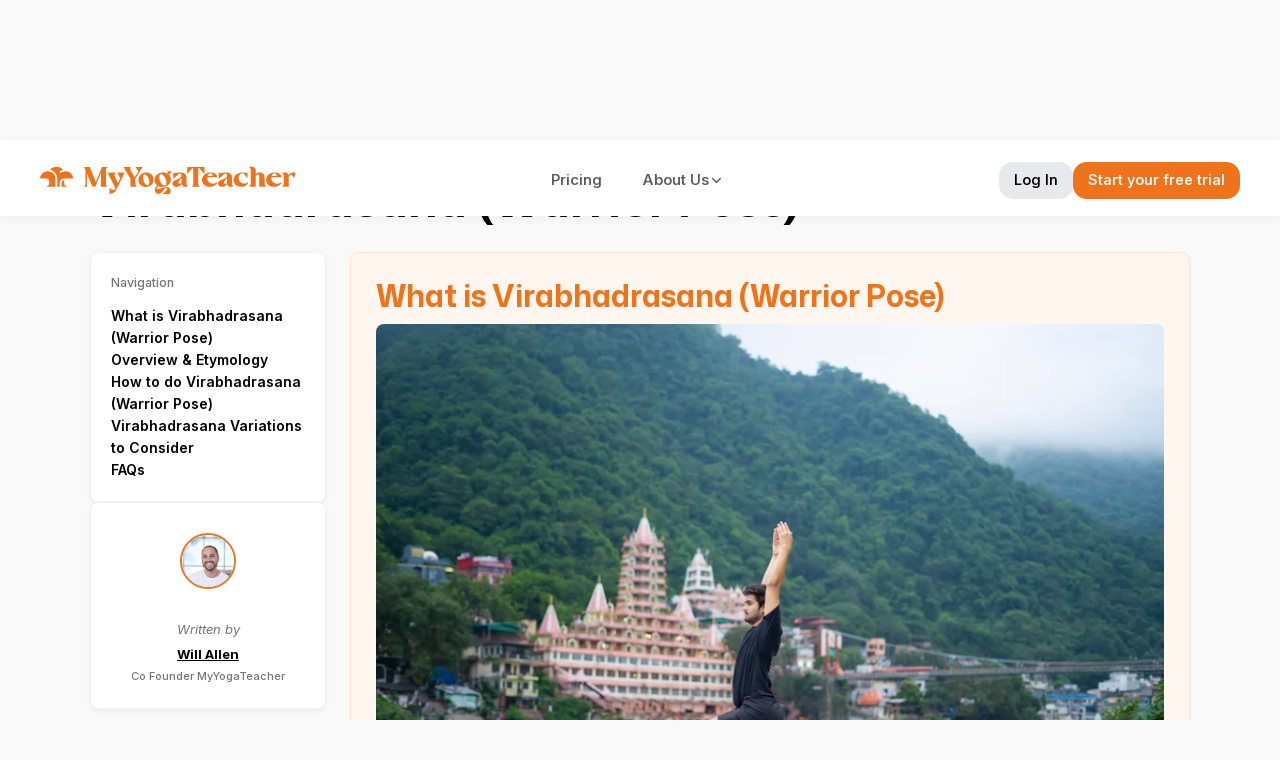

--- FILE ---
content_type: text/html; charset=utf-8
request_url: https://myyogateacher.com/yoga-asana/virabhadrasana
body_size: 29529
content:
<!DOCTYPE html><!-- Last Published: Fri Jan 23 2026 13:26:53 GMT+0000 (Coordinated Universal Time) --><html data-wf-domain="articles.azure-services.myyogateacher.com" data-wf-page="6899f503d9cb5275de59efe9" data-wf-site="6838311fe868bb265e78a7e4" lang="en" data-wf-collection="6899f503d9cb5275de59efe5" data-wf-item-slug="virabhadrasana"><head><meta charset="utf-8"/><title>Virabhadrasana (Warrior Pose): Benefits, Steps &amp; Variations | MyYogaTeacher</title><meta content="Learn Virabhadrasana (Warrior Pose) with certified Indian yoga teachers. Step-by-step instructions, benefits, and variations. Start your free trial." name="description"/><meta content="Virabhadrasana (Warrior Pose): Benefits, Steps &amp; Variations | MyYogaTeacher" property="og:title"/><meta content="Learn Virabhadrasana (Warrior Pose) with certified Indian yoga teachers. Step-by-step instructions, benefits, and variations. Start your free trial." property="og:description"/><meta content="https://cdn.prod.website-files.com/683b218dcc58f93d54ce8e1d/68ad89637ccf5c9a61e3db81_virabhadrasana-warrior-pose.webp" property="og:image"/><meta content="Virabhadrasana (Warrior Pose): Benefits, Steps &amp; Variations | MyYogaTeacher" property="twitter:title"/><meta content="Learn Virabhadrasana (Warrior Pose) with certified Indian yoga teachers. Step-by-step instructions, benefits, and variations. Start your free trial." property="twitter:description"/><meta content="https://cdn.prod.website-files.com/683b218dcc58f93d54ce8e1d/68ad89637ccf5c9a61e3db81_virabhadrasana-warrior-pose.webp" property="twitter:image"/><meta property="og:type" content="website"/><meta content="summary_large_image" name="twitter:card"/><meta content="width=device-width, initial-scale=1" name="viewport"/><link href="https://cdn.prod.website-files.com/6838311fe868bb265e78a7e4/css/myt-staging.webflow.shared.216249ac6.min.css" rel="stylesheet" type="text/css" integrity="sha384-IWJJrG5e1IVdUJMIiJL+oa4SS+QpykE/qnh6LUdCcsUNk+3ctpnTf6tRrsnlMZ4d" crossorigin="anonymous"/><link href="https://fonts.googleapis.com" rel="preconnect"/><link href="https://fonts.gstatic.com" rel="preconnect" crossorigin="anonymous"/><script src="https://ajax.googleapis.com/ajax/libs/webfont/1.6.26/webfont.js" type="text/javascript"></script><script type="text/javascript">WebFont.load({  google: {    families: ["Mona Sans:regular,500,700","Inter:regular,500,600,700,italic,500italic"]  }});</script><script type="text/javascript">!function(o,c){var n=c.documentElement,t=" w-mod-";n.className+=t+"js",("ontouchstart"in o||o.DocumentTouch&&c instanceof DocumentTouch)&&(n.className+=t+"touch")}(window,document);</script><link href="https://cdn.prod.website-files.com/6838311fe868bb265e78a7e4/6863e00b1f9e27724aba6219_myt-favicon.ico" rel="shortcut icon" type="image/x-icon"/><link href="https://cdn.prod.website-files.com/6838311fe868bb265e78a7e4/6863e227bdff987aac78daab_MYT-Small-256x256.png" rel="apple-touch-icon"/><script async="" src="https://www.googletagmanager.com/gtag/js?id=G-M4EWVXG5MZ"></script><script type="text/javascript">window.dataLayer = window.dataLayer || [];function gtag(){dataLayer.push(arguments);}gtag('set', 'developer_id.dZGVlNj', true);gtag('js', new Date());gtag('config', 'G-M4EWVXG5MZ');</script><!-- Critical Resource Preload -->
<link rel="preload" href="https://cdn.prod.website-files.com/6838311fe868bb265e78a7e4/css/myt-staging.webflow.shared.582c6c341.min.css" as="style">
<link rel="preload" href="/js/webflow.js" as="script">
<link rel="DNS-prefetch" href="https://www.google-analytics.com" />
 <link rel="preconnect" href="https://www.google-analytics.com" crossorigin />
<!-- <script type="text/javascript" src="https://www.bugherd.com/sidebarv2.js?apikey=q2nvx74eivt2tskwxh57rq" async="true"></script> -->
<style>
.nav-link, .nav-btn, .nav-link-more{
  font-weight: 550!important;
  font-variation-settings: 'wght'550;
  }
.footer-column-title{
  font-weight: 560!important;
  font-variation-settings: 'wght'560;
  }
.footer-link{
 font-weight: 456!important;
 font-variation-settings: 'wght'456;
  }
@media (min-width: 768px) {
.w-richtext li{
line-height: 30px!important;
  }
  }
.w-richtext li:not(:last-child) {
  margin-bottom: 12px;
}
.search-button {
  background-image: url("https://cdn.prod.website-files.com/6838311fe868bb265e78a7e4/6876355152f3de305467ebd1_category-search-icon.svg");
  text-indent: -9999px;
  background-repeat: no-repeat;
  background-position: center;
  background-size: 20px 20px;
  min-width: 40px; 
  }
 .auth-hidden { display: none !important; }
.auth-visible { display: inline-block!important; }

  @media (max-width: 767px) {
  .btn-login-desktop.auth-visible, .btn-trial-desktop.auth-visible {
    display: none !important; /* Hide desktop login on mobile even if auth-visible */
  }
}

@media (min-width: 768px) {
  .btn-login-mobile.auth-visible, .btn-trial-mobile.auth-visible, .btn-member-mobile.auth-visible {
    display: none !important; /* Hide mobile login on desktop even if auth-visible */
  }
}
/* Hide Related Articles section when collection is empty */
.related-articles-section:has(.article-collection-empty) {
  display: none !important;
}
.asana-related-articles-section:has(.article-collection-empty) {
  display: none !important;
}
/* Event Popup Positioning - FIXED */
  #myt-event-popup {
    position: fixed;
    z-index: 10000;
    transition: opacity 0.3s ease;
  }

  /* Desktop - Center of screen with proper overlay */
  @media (min-width: 480px) {
    #myt-event-popup {
      top: 0;
      left: 0;
      right: 0;
      bottom: 0;
      display: flex;
      align-items: center;
      justify-content: center;
      background: rgba(0, 0, 0, 0.7);
      backdrop-filter: blur(4px);
    }

    /* The actual popup card */
    #myt-event-popup .cta-event-wrapper {
      position: relative;
      width: 90%;
      box-shadow: 0 20px 60px rgba(0, 0, 0, 0.3);
    }
  }

  /* Mobile - Bottom dock (< 479px) */
  @media (max-width: 479px) {
    #myt-event-popup {
      bottom: 0;
      left: 0;
      right: 0;
      width: 100%;
    }

    .cta-event-wrapper {
      border-radius: 16px 16px 0 0;
      max-height: 85vh;
      overflow-y: auto;
    }
  }

  /* Animation states */
  #myt-event-popup.showing {
    animation: eventPopupShow 0.4s cubic-bezier(0.34, 1.56, 0.64, 1);
  }

  /* Desktop animation */
  @media (min-width: 480px) {
    @keyframes eventPopupShow {
      from {
        opacity: 0;
      }
      to {
        opacity: 1;
      }
    }

    #myt-event-popup.showing .cta-event-wrapper {
      animation: eventCardShow 0.4s cubic-bezier(0.34, 1.56, 0.64, 1);
    }

    @keyframes eventCardShow {
      from {
        transform: scale(0.9) translateY(20px);
        opacity: 0;
      }
      to {
        transform: scale(1) translateY(0);
        opacity: 1;
      }
    }
  }

  /* Mobile animation */
  @media (max-width: 479px) {
    @keyframes eventPopupShow {
      from {
        opacity: 0;
        transform: translateY(100%);
      }
      to {
        opacity: 1;
        transform: translateY(0);
      }
    }
  }

  /* Prevent body scroll when event popup is open (desktop only) */
  @media (min-width: 480px) {
    body:has(#myt-event-popup[style*="display: block"]) {
      overflow: hidden;
    }
  }
</style><meta name="robots" content="index, follow, max-snippet:-1, max-image-preview:large, max-video-preview:-1">
<link rel="canonical" href="https://myyogateacher.com/yoga-asana/virabhadrasana">
<meta property="og:url" content="https://myyogateacher.com/yoga-asana/virabhadrasana">
<link rel="preload" href="https://cdn.prod.website-files.com/683b218dcc58f93d54ce8e1d/68ad89637ccf5c9a61e3db81_virabhadrasana-warrior-pose.webp" as="image">
<style>
.asana-rich-text img{
width: 100%;
max-width:100%;
height: auto;
margin: 10px auto 20px auto;
border-radius: 12px;
}

.asana-rich-text video{
width: 100%;
height: auto;
margin: 20px auto;
border-radius: 12px;
}
@media screen and (max-width: 479px){
.asana-rich-text .w-richtext-figure-type-image{
max-width: 100%!important;
}
.asana-rich-text ul{
padding-left: 20px;
}
.asana-dropdown-link{
white-space: normal!important;
}
}
.faq-answer-text p, .faq-answer-text li {
font-size: var(--text-size--paragraph);
line-height: var(--line-height--paragraph-large);
}
/* GC Section Widget */
.gc-section .gc-card-title{
font-size: 16px!important;
line-height: 24px!important;
}
.gc-section .gc-class-heading{
font-size: 26px!important;
line-height: 32px!important;
}
.gc-section .gc-card-icon, .gc-section .gc-benefit-icon {
margin: 0 0!important;

}
.gc-section:has(.w-dyn-empty) {
  display: none !important;
}
@media screen and (max-width: 767px) {
.gc-section .gc-card-title{
font-size: 15px!important;
line-height: 18px!important;
}
.gc-section .gc-class-heading{
font-size: 20px!important;
line-height: 24px!important;
}
.gc-section .gc-card-icon, .gc-section .gc-benefit-icon {
margin: 0 0!important;

}
}
/* YT Embed Wrapper Class*/
.video-embed-wrapper {
  max-width: 780px;
  margin: 0px auto;
}

.video-embed-wrapper iframe {
  width: 100%;
  height: auto;
  aspect-ratio: 16/9;  /* Modern CSS */
  border-radius: 8px;
}
/* MyYogaTeacher Article Tables */
.myt-article-table {
    width: 100%;
    border-collapse: collapse;
    margin: 32px 0;
    font-family: Inter, sans-serif;
    background: white;
    border-radius: 8px;
    overflow: hidden;
    box-shadow: 0 2px 10px rgba(0,0,0,0.05);
}

.myt-article-table th {
    background: #f4f4f4;
    padding: 16px 20px;
    text-align: left;
    font-weight: 600;
    font-size: 14px;
    color: #333;
    border-bottom: 2px solid #e8e9ed;
}

.myt-article-table th:not(:first-child) {
    text-align: left;
}

.myt-article-table td {
    padding: 16px 20px;
    border-bottom: 1px solid #e8e9ed;
    font-size: 14px;
    color: #333;
    vertical-align: top;
    text-align: left;
}

.myt-article-table td:not(:first-child) {
    text-align: left;
}

.myt-article-table tbody tr:hover {
    background: rgba(238, 115, 27, 0.05);
}

.myt-article-table tbody tr:last-child td {
    border-bottom: none;
}

/* Responsive design */
@media (max-width: 768px) {
    .myt-article-table {
        font-size: 12px;
        margin: 24px 0;
    }
    
    .myt-article-table th,
    .myt-article-table td {
        padding: 12px 16px;
    }
}

</style><script src="https://cdn.prod.website-files.com/6838311fe868bb265e78a7e4%2F652d31f3dc22d7b4ee708e44%2F687632bc845ea8e1f31c743d%2Fclarity_script-2.5.9.js" type="text/javascript"></script></head><body class="body asana-body"><div data-animation="default" data-collapse="small" data-duration="400" data-easing="ease" data-easing2="ease" data-doc-height="1" role="banner" class="navbar w-nav"><div class="nav-container w-container"><div class="nav-wrapper"><a href="/" class="myt-logo-wrapper w-nav-brand"><img src="https://cdn.prod.website-files.com/6838311fe868bb265e78a7e4/683d874a12736d766b5753de_MYT_Logo.svg" loading="eager" width="256" alt="" class="myt-logo"/><img src="https://cdn.prod.website-files.com/6838311fe868bb265e78a7e4/683d8410d700e5b4fa007139_Frame%20250.svg" loading="eager" alt="" class="myt-logo-small"/></a><nav role="navigation" class="nav-menu w-nav-menu"><div class="nav-menu-btn-wrapper"><a href="#" class="nav-btn btn-trial btn-trial-mobile w-button">Start your free trial</a><a href="#" class="nav-btn alt-btn btn-login-mobile w-button">Login</a><a href="/dashboard" class="nav-btn btn-member btn-member-mobile w-button">Member Home</a></div><a href="/pricing" class="nav-link w-nav-link">Pricing</a><div data-hover="false" data-delay="0.3" class="nav-dropdown w-dropdown"><div class="nav-dropdown-toggle w-dropdown-toggle"><div class="nav-link-more">About Us</div><img src="https://cdn.prod.website-files.com/6838311fe868bb265e78a7e4/6878ec0dfa443b1492aa5463_chevron-down-icon.svg" loading="lazy" width="15" height="15" alt="" class="nav-dropdown-icon is-new"/><div class="nav-dropdown-icon w-icon-dropdown-toggle"></div></div><nav class="nav-dropdown-menu w-dropdown-list"><div class="nav-dropdown-subtext">Company</div><a href="https://myyogateacher.com/aboutus" class="nav-dropdown-link w-dropdown-link">Our Mission</a><a href="https://myyogateacher.com/yoga-teachers" class="nav-dropdown-link w-dropdown-link">Our Coaches</a><a href="https://myyogateacher.com/aboutus#leadership-team" class="nav-dropdown-link w-dropdown-link">Our Team</a><a href="https://myyogateacher.com/articles" class="nav-dropdown-link w-dropdown-link">Articles</a><a href="https://myyogateacher.com/press-media" class="nav-dropdown-link w-dropdown-link">Press &amp; Media</a><a href="https://myyogateacher.com/careers" class="nav-dropdown-link w-dropdown-link">Careers</a><a href="https://myyogateacher.com/community" class="nav-dropdown-link w-dropdown-link">Community</a><img src="https://cdn.prod.website-files.com/6838311fe868bb265e78a7e4/68c137f6017bf48e827e71e5_Articles-divider-icon.svg" loading="lazy" alt=""/><div class="nav-dropdown-subtext">Support</div><a href="https://myyogateacher.com/faq" class="nav-dropdown-link w-dropdown-link">FAQ</a><a href="https://myyogateacher.com/contactus" class="nav-dropdown-link w-dropdown-link">Contact Us</a></nav></div></nav><div class="nav-btn-wapper"><a href="/dashboard" class="nav-btn btn-member btn-member-desktop w-button">Member Home</a><a href="#" class="nav-btn alt-btn btn-login-desktop w-button">Log In</a><a href="#" class="nav-btn btn-trial btn-trial-desktop w-button">Start your free trial</a></div><div class="nav-menu-btn w-nav-button"><img src="https://cdn.prod.website-files.com/6838311fe868bb265e78a7e4/6878ec0eff1cbe869de11482_Hamburger-menu-icon.svg" loading="lazy" alt="" class="hamburger-icon"/><div class="hamburger-icon-old w-icon-nav-menu"></div></div></div></div></div><div class="w-layout-blockcontainer asana-container w-container"><div class="asana-header-section"><div class="blog-breadcrumb"><div class="breadcrumb-list"><a href="/yoga-asana" class="breadcrumb-link">Asana</a><div class="breadcrumb-seperator"><img src="https://cdn.prod.website-files.com/6838311fe868bb265e78a7e4/689b2646baf850f5dbc90134_chevron-right%201.svg" loading="lazy" width="18" height="18" alt="" class="chevron-right-icon"/></div><a href="/yoga-asana/virabhadrasana" aria-current="page" class="breadcrumb-link w--current">Virabhadrasana</a></div></div><div class="asana-title-wrapper"><h1 class="asana-title">Virabhadrasana (Warrior Pose)</h1></div><div data-hover="false" data-delay="300" class="asana-mobile-toc w-dropdown"><div class="asana-dropdown-toggle w-dropdown-toggle"><div class="chevron-down-icon w-icon-dropdown-toggle"></div><div class="asana-mobile-navigation-text">Navigation</div></div><nav class="asana-dropdown-navigation w-dropdown-list"><a href="#section-1" class="asana-dropdown-link w-dropdown-link">What is Virabhadrasana (Warrior Pose)</a><a href="#section-2" class="asana-dropdown-link w-dropdown-link">Overview &amp; Etymology</a><a href="#section-3" class="asana-dropdown-link w-condition-invisible w-dyn-bind-empty w-dropdown-link"></a><a href="#section-4" class="asana-dropdown-link w-dropdown-link">How to do Virabhadrasana (Warrior  Pose)</a><a href="#section-5" class="asana-dropdown-link w-dropdown-link">Virabhadrasana Variations to Consider</a><a href="#section-6" class="asana-dropdown-link w-condition-invisible w-dyn-bind-empty w-dropdown-link"></a><a href="#section-7" class="asana-dropdown-link w-condition-invisible w-dyn-bind-empty w-dropdown-link"></a><a href="#section-8" class="asana-dropdown-link w-dropdown-link">FAQs</a></nav></div></div><div class="asana-content-grid"><div id="w-node-_0277528e-4500-41e7-123f-bca55ed20025-de59efe9" class="asana-sidebar"><div class="asana-toc"><div class="toc-header">Navigation</div><div class="toc-container"><a href="#section-1" class="toc-link">What is Virabhadrasana (Warrior Pose)</a><a href="#section-2" class="toc-link">Overview &amp; Etymology</a><a href="#section-3" class="toc-link w-condition-invisible w-dyn-bind-empty"></a><a href="#section-4" class="toc-link">How to do Virabhadrasana (Warrior  Pose)</a><a href="#section-5" class="toc-link">Virabhadrasana Variations to Consider</a><a href="#section-6" class="toc-link w-condition-invisible w-dyn-bind-empty"></a><a href="#section-7" class="toc-link w-condition-invisible w-dyn-bind-empty"></a><a href="#section-8" class="toc-link">FAQs</a></div></div><div class="asana-author-box"><div class="asana-author-image-wrapper"><img src="https://cdn.prod.website-files.com/683b218dcc58f93d54ce8e1d/68a82c51704c41f84f2b1d98_f67b2530db2836c595def1350d4541491214bc05.webp" loading="lazy" width="60" height="60" alt="Author Wil Allen" sizes="60px" srcset="https://cdn.prod.website-files.com/683b218dcc58f93d54ce8e1d/68a82c51704c41f84f2b1d98_f67b2530db2836c595def1350d4541491214bc05-p-500.webp 500w, https://cdn.prod.website-files.com/683b218dcc58f93d54ce8e1d/68a82c51704c41f84f2b1d98_f67b2530db2836c595def1350d4541491214bc05-p-800.webp 800w, https://cdn.prod.website-files.com/683b218dcc58f93d54ce8e1d/68a82c51704c41f84f2b1d98_f67b2530db2836c595def1350d4541491214bc05.webp 912w" class="asana-author-image"/></div><div class="asana-written-by">Written by</div><a href="https://myyogateacher.com/yoga-teachers/will-1" target="_blank" class="asana-author-name">Will Allen</a><div class="asana-author-designation">Co Founder MyYogaTeacher</div></div></div><div class="asana-main-content"><div id="section-1" class="asana-section-container asana-featured-container"><h2 class="asana-featured-h2">What is Virabhadrasana (Warrior Pose)</h2><img fetchpriority="high" src="https://cdn.prod.website-files.com/683b218dcc58f93d54ce8e1d/68ad89637ccf5c9a61e3db81_virabhadrasana-warrior-pose.webp" alt="Virabhadrasana" loading="eager" sizes="(max-width: 767px) 100vw, (max-width: 991px) 95vw, 938.8375244140625px" srcset="https://cdn.prod.website-files.com/683b218dcc58f93d54ce8e1d/68ad89637ccf5c9a61e3db81_virabhadrasana-warrior-pose-p-500.webp 500w, https://cdn.prod.website-files.com/683b218dcc58f93d54ce8e1d/68ad89637ccf5c9a61e3db81_virabhadrasana-warrior-pose-p-800.webp 800w, https://cdn.prod.website-files.com/683b218dcc58f93d54ce8e1d/68ad89637ccf5c9a61e3db81_virabhadrasana-warrior-pose.webp 840w" class="asana-featured-image"/><div class="asana-rich-text asana-alt-h2 w-richtext"><p>Virabhadrasana I is a foundational standing yoga pose that combines flexibility and strength in classic warrior mode. Warrior I Position has a lot of mixed alignments, and when all of them come together, this pose provides a full-body awareness with activation of entire lower body muscles. There’s hardly any body part that doesn’t benefit from Virabhadrasana I.</p></div></div><div id="section-2" class="asana-section"><h2 class="asana-section-title">Overview &amp; Etymology</h2><div class="asana-section-container"><div class="asana-rich-text w-richtext"><p><strong>Overview </strong></p><p>Warrior Pose is a set of interrelated lunging standing asanas used in modern yoga to commemorate the deeds of Virabhadra, a mythical warrior. Although the pose’s name comes from a Hindu myth, it was not recorded in the hatha yoga tradition until the twentieth century.</p><p><br></p><p>Ancient cave rock sculptures at the Ellora Caves, notably caves 16 and 29, depict a warrior-Shiva figure conquering demons or wooing his lover Parvati in a position that resembles Virabhadrasana.</p><p><br></p><p>Early in the twentieth century, according to a  European source, poses similar to Virabhadrasana was described independently of yoga, cited as Niels Bukh’s 1924 Danish text Grundgymnastik eller primitiv gymnastik. </p><p><br></p><p><strong>Sanskrit Name:</strong> वीरभद्रासन          <strong>Pronunciation:</strong> <em>Veer-uh-buh-drahs-uh-nuh</em></p><p><br></p><p><strong>Pose Type: </strong>Standing             <strong>Also known as: </strong>Warrior Pose or Warrior I Pose</p><p><br></p><p><strong>Strengthens: </strong>Back, Arm, Shoulder, Thigh, Ankle, Calf<strong>     </strong></p><p><br></p><p><strong>Stretches: </strong>Shoulder, Thigh, Thorax, Neck, Calf, Ankle, Lung, Navel, and Inguinal region.</p><p><br></p><p><strong>Health Benefits of Virabhadrasana </strong></p><ul><li><div><p>It helps in flexing the hips, knees, and ankles.</p></div></li><li><div><p>Improves all respiratory system functions.</p></div></li><li><div><p>Reduces stiffness around the shoulders and neck.</p></div></li><li><div><p>Helps in burning excess fat from arms and legs, keeping the muscles toned.</p></div></li><li><div><p>Stimulates the digestive and reproductive systems and enhances their functioning.</p></div></li></ul><p><br></p><p><strong>When to Avoid Performing Virabhadrasana?</strong></p><p></p><ul><li><div><p>Avoid if you are an arthritis patient. </p></div></li><li><div><p>Avoid if you are a high blood pressure patient. </p></div></li><li><div><p>Avoid if you have an injury in your knees or hips.</p></div></li><li><div><p>Avoid if you have difficulty balancing the body on your core. </p></div></li></ul><p></p></div></div></div><div id="section-3" class="asana-section w-condition-invisible"><h2 class="asana-section-title w-dyn-bind-empty"></h2><div class="asana-section-container"><div class="asana-rich-text w-dyn-bind-empty w-richtext"></div></div></div><div id="section-4" class="asana-section"><h2 class="asana-section-title">How to do Virabhadrasana (Warrior  Pose)</h2><div class="asana-section-container"><div class="asana-rich-text w-richtext"><p>The process of performing warrior pose is divided into four phases- warm-up, the pose practice, things to keep in mind, and relaxation. Let’s dive in and see how to perform Virabhadrasana step-by-step: </p><p><br></p><h3><strong>Part 1 - Preparatory Poses for Virabhadrasana </strong></h3><p>Being a standing balancing pose, warming up the leg muscles, glutes, and shoulders is a must before you get into this practice of Warrior Pose I. </p><p><br></p><p>Some of the standing yoga poses, as well as core balancing poses, can be considered as a part of this warm-up. Listed below are some examples:</p><p><br></p><p><strong>1. Suryanamaskar (Sun Salutations) - </strong>Surya Namaskar is a series of yoga poses that flow together, including multiple standing yoga poses. Performing this dynamic flow of stretching for five minutes will instantly help your blood rush throughout the body.</p><p>  </p><p></p><img src="https://cdn.prod.website-files.com/683b218dcc58f93d54ce8e1d/68ad899a98d5d0d6de788314_68a5c51cb4d8cc9a63aac4b5_T1DUQADATuioqTzf2PO2.jpeg" alt="Suryanamaskar (Sun Salutations)" title="2.jpg" width="2304" height="1536" /><p><br></p><p><strong>2. Vrksasana (Tree Pose) -</strong> Vrksasana is a primary standing position that helps you feel centered, solid, and grounded by establishing strength and balance. Begin with a tree pose for hip balance and core stability.</p><p><br></p><p></p><img src="https://cdn.prod.website-files.com/683b218dcc58f93d54ce8e1d/68ad899a98d5d0d6de788309_68a5c530d4159648b6f0441d_43CERPmRvaklhWnBHcQk.jpeg" alt="Vrksasana (Tree Pose)" title="3.jpeg" width="1880" height="1253" /><p><br></p><p><strong>3. Prasarita Padottanasana (Intense Leg Stretch Pose) -</strong> To gain more flexibility around lower back and hamstrings, open wide into Prasarita Padottanasana. This pose will improve your hip stability, muscular leg strength, and forward fold balance.</p><p><br></p><p></p><img src="https://cdn.prod.website-files.com/683b218dcc58f93d54ce8e1d/68ad899a98d5d0d6de788303_68a5c52fd4159648b6f04415_WjClnX29Qfii0EvHKs58.jpeg" alt="Prasarita Padottanasana (Intense Leg Stretch Pose)" title="4.jpg" width="5040" height="3360" /><p><br></p><p><strong>4. Urdhva Hastasana (Upward Salute Pose) -</strong> At first sight, Urdhva Hastasana appears to be one of the easiest yoga postures. Still, it demands more concentration and focus when done with variations like standing on the tiptoes.</p><p><br></p><p>Urdhva Hastasana is the best foundation stance for all standing poses, including Vrksasana (Tree Pose), Utkatasana (Chair Pose), and movements like Surya Namaskar, along with Tadasana (Mountain Pose). </p><p><br></p><p></p><img src="https://cdn.prod.website-files.com/683b218dcc58f93d54ce8e1d/68ad899a98d5d0d6de788306_68a5c530d4159648b6f04424_5DUGtjMHT6CHxr932Ud4.jpeg" alt="Urdhva Hastasana (Upward Salute Pose)" title="5.jpeg" width="867" height="1300" /><p><br></p><h3><strong>Part 2: Step-by-Step Instructions to Perform Virabhadrasana </strong></h3><p>Warrior pose I is an excellent pose for creating strength and power in your legs. It’s part of the Warrior series of yoga poses, which can help build stability in your core. </p><p><br></p><p>The following are cues to follow as you start your warrior I practice. </p><p><br></p><p><strong>Step 1-</strong> Stand on the mat, with your weight balanced equally between your feet, with your hands on your hips.</p><p><br></p><p><strong>Step 2-</strong> Starting in Adho Mukha Svanasana (Downward-Facing Dog Pose), step your right foot forward, align your toes with your fingertips, and shift your foot slightly to the right.</p><p><br></p><p><strong>Step 3-</strong> With your front legs, keep your toes angled toward the front end of the mat, and make sure your front leg knee is bent at 90 degrees, and that your front foot thigh is parallel to the mat. Also, keep your back leg flexed and engaged. </p><p><br></p><p><strong>Step 4-</strong> Inhale and bring your arms above your shoulders first and then over the head in Namaste, bending the knee forward and gazing up in front of you. Completely exhale at this point.</p><p><br></p><p><strong>Step 5-</strong> Slightly bend your front knee and stretch upwards with your arms, feeling the stretch across your lower abdomen.</p><p><br></p><p><strong>Step 6- </strong>Stay here for 5 to 10 rounds of deep inhale and exhale, and finally relax by releasing. Now, repeat the same on the other side.  </p><p><br></p><p><strong>Inhalation:</strong> Inhale while holding the hands up in the air or above the head. </p><p><br></p><p><strong>Exhalation:</strong> Exhale while releasing the pose. </p><p><br></p><p><strong>Performance Duration for Beginners:</strong> Hold this warrior pose I for 5 to 10 deep breaths.</p><p><br></p><p><strong>Performance Duration for Advanced: </strong>Hold this warrior pose I for 1 to 3 minutes. </p><p><br></p><h3><strong>Part 3: Things to Keep in Mind</strong></h3><p>The following are a few added tips while performing the warrior pose or its variations. These cues will help you stay mindful of your posture and keep you safe from any unnecessary strain on the lower body muscles. </p><p><br></p><ul><li><div><p><strong>Lengthen the spine -</strong> Press on the outside edge of the back foot as you elevate the pelvis off the floor and lengthen the spine upwards, maintaining your arch active and your inner left thigh muscles tight and lifted. Continue to stretch your spine upwards while keeping your chest elevated and open.</p></div></li></ul><p><br></p><ul><li><div><p><strong>Take it easy on the arms - </strong>If you are a beginner, your hands can remain on the hips for added core stability. Over time as you feel more comfortable holding Warrior I Pose, you can stretch your arms overhead and reach through your fingertips.</p></div></li></ul><p><br></p><ul><li><div><p><strong>The gap between your feet should not be too wide -</strong> Make sure your back heel isn’t turned too far out. When you lift your heel from the mat during Warrior Pose lunging, turn it 45–60 degrees toward your core.</p></div></li></ul><p><br></p><ul><li><div><p><strong>Shoulder and arms placement -</strong> Make sure your shoulders and arms are in perfect alignment. Remember to keep your arms super engaged, but your shoulders should be relaxed.</p></div></li></ul><p><br></p><h3><strong>Part 4: Relaxing Poses After Virabhadrasana </strong></h3><p>Warrior Pose (Virabhadrasana) is heavy on the back, legs, and shoulders. As a result, counterposes that work as calming poses should be practiced to guarantee that the muscles are returned to their natural form. Here are a few examples:</p><p><br></p><p><strong>1. Balasana (Child’s Pose): </strong>Child’s pose is a mild stretch for the back, glutes, ankles, and thighs, and it can aid in the relief of back discomfort. You can add a blanket beneath you if your knees feel too painful and don&#39;t have enough support while executing the child&#39;s pose. This will assist your body in relaxing even better. </p><p><br></p><p></p><img src="https://cdn.prod.website-files.com/683b218dcc58f93d54ce8e1d/68ad899a98d5d0d6de788311_68a5c52fd4159648b6f0440f_0ocanW1RTKH7w4K84wlc.jpeg" alt="Balasana (Child’s Pose)" title="6.jpeg" width="1880" height="1253" /><p><br></p><p><strong>2. Pawanmuktasana (Wind Release Pose): </strong>Lie down on your back or supine with your arms beside your body. Inhale. Exhale and press your thighs into your abdomen with clinched palms, bringing your knees closer to your chest. Inhale deeply once again, then exhale deeply while relaxing all the back muscles.</p><p></p><img src="https://cdn.prod.website-files.com/683b218dcc58f93d54ce8e1d/68ad899a98d5d0d6de788300_68a5c52fd4159648b6f04409_zVewW663QrenubkAlXlP.jpeg" alt="Pawanmuktasana (Wind Release Pose)" title="KP_01742.jpg" width="2771" height="1916" /><p></p></div></div></div><div class="gc-section w-condition-invisible"><h2 class="gc-class-heading w-dyn-bind-empty"></h2><div class="gc-cards-wrapper"><div class="gc-class-collection-wrapper w-dyn-list"><div class="w-dyn-empty"><div>No items found.</div></div></div></div></div><div id="section-5" class="asana-section"><h2 class="asana-section-title">Virabhadrasana Variations to Consider</h2><div class="asana-section-container"><div class="asana-rich-text w-richtext"><p>Practice any of these variations depending on your body&#39;s needs and strength capabilities. </p><p><br></p><p><strong>1. Humble Warrior Pose:</strong> This is a Virabhadrasana I variation in which the body is bowed down over the front leg, and the arms are lifted vertically above the back, fingers interlaced.</p><p><br></p><p></p><img src="https://cdn.prod.website-files.com/683b218dcc58f93d54ce8e1d/68ad899a98d5d0d6de788341_68a5c530d4159648b6f04450_EXbdH895Rq2CPSGJWdbz.jpeg" alt=" Humble Warrior Pose" title="DSC01148.jpg" width="3000" height="2000" /><p><br></p><p><strong>2. Reverse Warrior Pose:</strong> This is a Virabhadrasana I variation where the upper body and forward arm are together tilted backward. The lower arm can be extended down the back leg or around the back of the opposite hip. </p><p><br></p><p></p><img src="https://cdn.prod.website-files.com/683b218dcc58f93d54ce8e1d/68ad899a98d5d0d6de788349_68a5c530d4159648b6f0444b_Gx2pZ1LfSpObfb9Smsdb.jpeg" alt="Reverse Warrior Pose" title="DSC01020.jpg" width="3000" height="2000" /><p><br></p><p><strong>3. Half Warrior Pose: </strong>This is another Warrior I variation that focuses on keeping both hands overhead and bending the upper body slightly forward for a gentle to deep stretch around the vertebral column, shoulders, arms, and hamstrings. </p><p><br></p><p></p><img src="https://cdn.prod.website-files.com/683b218dcc58f93d54ce8e1d/68ad899a98d5d0d6de78834c_68a5c530d4159648b6f04453_sc8natyDQDKapJGhYVV4.png" alt="Half Warrior Pose" title="13.png" width="1057" height="586" /><p></p></div></div></div><div id="section-6" class="asana-section w-condition-invisible"><h2 class="asana-section-title w-dyn-bind-empty"></h2><div class="asana-section-container"><div class="asana-rich-text w-dyn-bind-empty w-richtext"></div></div></div><div id="section-7" class="asana-section w-condition-invisible"><h2 class="asana-section-title w-dyn-bind-empty"></h2><div class="asana-section-container"><div class="asana-rich-text w-dyn-bind-empty w-richtext"></div></div></div><section class="blog-cta-section asana-cta-section"><div class="blog-cta-wrapper asana-cta-wrapper"><img src="https://cdn.prod.website-files.com/6838311fe868bb265e78a7e4/686ce16fa027b1f93d35d943_blog-cta-image-bg.webp" loading="lazy" sizes="(max-width: 767px) 100vw, (max-width: 991px) 95vw, 939.9750366210938px" srcset="https://cdn.prod.website-files.com/6838311fe868bb265e78a7e4/686ce16fa027b1f93d35d943_blog-cta-image-bg-p-500.webp 500w, https://cdn.prod.website-files.com/6838311fe868bb265e78a7e4/686ce16fa027b1f93d35d943_blog-cta-image-bg-p-800.webp 800w, https://cdn.prod.website-files.com/6838311fe868bb265e78a7e4/686ce16fa027b1f93d35d943_blog-cta-image-bg-p-1080.webp 1080w, https://cdn.prod.website-files.com/6838311fe868bb265e78a7e4/686ce16fa027b1f93d35d943_blog-cta-image-bg.webp 1260w" alt="" class="blog-cta-bg-image"/><div class="blog-cta-content"><h3 class="blog-cta-heading">Enjoy a Free 1-on-1 Session with a Coach!</h3><p class="blog-cta-paragraph">Receive personalized guidance tailored to your unique fitness goals, live with a dedicated coach—no credit card required.</p><a href="#" class="blog-cta-btn w-inline-block"><div class="continue-reading">Claim your free session</div></a></div></div></section><div id="section-8" class="asana-section"><h2 class="asana-section-title">Frequently Asked Questions about Virabhadrasana</h2><div class="asana-section-container faq-padding-hide"><div class="faq-accordion-container"><div class="faq-item"><div class="faq-question-header faq-1"><div class="faq-question-text">How do I practice Virabhadrasana I?</div><img src="https://cdn.prod.website-files.com/6838311fe868bb265e78a7e4/6878ec0dfa443b1492aa5463_chevron-down-icon.svg" loading="lazy" alt="" class="faq-chevron-down faq-1"/></div><div class="faq-answer-container faq-1"><div class="faq-answer-wrapper"><div class="faq-answer-text w-richtext"><p><span style="color: rgb(14, 16, 26);">To start </span><span style="color: rgb(32, 33, 34);">Virabhadrasana I practice, </span><span style="color: rgb(14, 16, 26);">make sure your right heel is parallel to your left heel, then squeeze through your feet to activate your legs. Bring your hands on your sides, squaring your glutes and shoulders straight in front. Then, relax your shoulders and maintain a straight gaze forward. Hold this pose here for a few minutes and then repeat on the other side.</span></p></div></div></div></div><div class="faq-item"><div class="faq-question-header faq-2"><div class="faq-question-text">How do I perform Virabhadrasana II?</div><img src="https://cdn.prod.website-files.com/6838311fe868bb265e78a7e4/6878ec0dfa443b1492aa5463_chevron-down-icon.svg" loading="lazy" alt="" class="faq-chevron-down faq-2"/></div><div class="faq-answer-container faq-2"><div class="faq-answer-wrapper"><div class="faq-answer-text w-richtext"><p><span style="color: rgb(14, 16, 26);">To perform </span><span style="color: rgb(32, 33, 34);">Virabhadrasana II</span><span style="color: rgb(14, 16, 26);">, start with your front knee bent, hips squared forward, and arms stretched over your front and rear legs, distributing your weight evenly between both legs in this pose</span></p></div></div></div></div><div class="faq-item"><div class="faq-question-header faq-3"><div class="faq-question-text">What is Warrior II good for?</div><img src="https://cdn.prod.website-files.com/6838311fe868bb265e78a7e4/6878ec0dfa443b1492aa5463_chevron-down-icon.svg" loading="lazy" alt="" class="faq-chevron-down faq-3"/></div><div class="faq-answer-container faq-3"><div class="faq-answer-wrapper"><div class="faq-answer-text w-richtext"><p><span style="color: rgb(14, 16, 26);">Legs, glutes, hips, core, chest, shoulders, and arms are all strengthened in Warrior II. Holding the stance for a prolonged period will help you build lower body strength and endurance.</span></p><p><br></p><p><br></p></div></div></div></div><div class="faq-item"><div class="faq-question-header faq-4"><div class="faq-question-text">What is the meaning of Virabhadrasana III?</div><img src="https://cdn.prod.website-files.com/6838311fe868bb265e78a7e4/6878ec0dfa443b1492aa5463_chevron-down-icon.svg" loading="lazy" alt="" class="faq-chevron-down faq-4"/></div><div id="faq-answer-1" class="faq-answer-container faq-4"><div class="faq-answer-wrapper"><div class="faq-answer-text w-richtext"><p><span style="color: rgb(14, 16, 26);">Warrior 3 (also known as Virabhadrasana III in Sanskrit) is the third pose in the Warrior series and is a standing balance yoga pose. This standing Warrior sequence of yoga poses adds a balance challenge with Warrior III. The torso, arms, and leg are parallel to the ground while balancing on one leg. It’s an invigorating pose that may help you strengthen your lower body and core, and increase the mind-to-muscle connection.&nbsp;</span></p><p><br></p><p><br></p></div></div></div></div><div class="faq-item"><div class="faq-question-header faq-5"><div class="faq-question-text">What are the benefits of Virabhadrasana?</div><img src="https://cdn.prod.website-files.com/6838311fe868bb265e78a7e4/6878ec0dfa443b1492aa5463_chevron-down-icon.svg" loading="lazy" alt="" class="faq-chevron-down faq-5"/></div><div class="faq-answer-container faq-5"><div class="faq-answer-wrapper"><div class="faq-answer-text w-richtext"><p><span style="color: rgb(14, 16, 26);">The list of benefits of </span>Virabhadrasana are as follows:&nbsp;</p><ul><li>The entire body is energized.</li><li>Hips, chest, and lungs are all stretched out.</li><li>Focus, balance, and stability are all improved.</li><li>Encourages proper breathing and blood circulation.</li><li>Shoulders, arms, legs, ankles, and back are all strengthened.</li><li>Arms, abdomen, legs, shoulders, groin, ankles, and neck are stretched very well. </li></ul><p><br></p></div></div></div></div><div class="faq-item"><div class="faq-question-header faq-6"><div class="faq-question-text">What is Reverse Warrior?</div><img src="https://cdn.prod.website-files.com/6838311fe868bb265e78a7e4/6878ec0dfa443b1492aa5463_chevron-down-icon.svg" loading="lazy" alt="" class="faq-chevron-down faq-6"/></div><div class="faq-answer-container faq-6"><div class="faq-answer-wrapper"><div class="faq-answer-text w-richtext"><p><span style="color: rgb(14, 16, 26);">Reverse Warrior, also known as Viparita Virabhadrasana, is a standing pose popular in yoga. Its name is derived from Virabhadra, a Hindu warrior who embodies the god Shiva. In Sanskrit, the word "Viparita" signifies “backward."&nbsp;</span></p><p><span style="color: rgb(14, 16, 26);">This is a counter variation pose for warrior II, as one of the arms is flexing overhead in the backward direction. Reverse Warrior strengthens and stretches the legs, groin area, hips, and sides of the chest and waist. Flexibility is improved in the spine, inner thighs, ankles, and chest. It also enhances thigh, shoulder, and arm strength.</span></p><p><br></p><p><br></p></div></div></div></div></div></div></div><section class="asana-related-articles-section"><h2 class="asana-section-title asana-h2-padding">Related Articles on <span class="span-asana-title">Padmasana</span></h2><div class="related-articles-wrapper"><div class="articles-collection-wrapper w-dyn-list"><div role="list" class="article-collection-list w-dyn-items"><div role="listitem" class="article-collection-item w-dyn-item"><div class="related-articles-card"><a href="#" class="article-image-container asana-related-image w-inline-block"><img loading="lazy" src="https://cdn.prod.website-files.com/683b218dcc58f93d54ce8e1d/693aabaa01589281235fc071_crescent_lunge_twist_optimized%20(1).webp" alt="Detox Yoga Sequence" sizes="(max-width: 767px) 100vw, (max-width: 991px) 95vw, 938.8375244140625px" srcset="https://cdn.prod.website-files.com/683b218dcc58f93d54ce8e1d/693aabaa01589281235fc071_crescent_lunge_twist_optimized%20(1)-p-500.webp 500w, https://cdn.prod.website-files.com/683b218dcc58f93d54ce8e1d/693aabaa01589281235fc071_crescent_lunge_twist_optimized%20(1)-p-800.webp 800w, https://cdn.prod.website-files.com/683b218dcc58f93d54ce8e1d/693aabaa01589281235fc071_crescent_lunge_twist_optimized%20(1).webp 940w" class="article-thumbnail-image"/></a><div class="article-excerpt-wrapper"><h3 class="article-title">Detox Yoga Sequence: Refresh and Renew After Holiday Indulgence</h3><p class="article-excerpt">Refresh and renew after holiday indulgence with this 12-pose detox yoga sequence. Gentle twists and mindful stretches for digestion, circulation, and energy.</p><a href="/articles/detox-yoga-sequence" class="featured-articles-btn w-inline-block"><div class="continue-reading">Continue Reading</div></a><img loading="lazy" src="https://cdn.prod.website-files.com/6838311fe868bb265e78a7e4/6845e300921498999dd81af0_wave-icon.svg" alt="" class="article-wave-icon"/></div></div></div><div role="listitem" class="article-collection-item w-dyn-item"><div class="related-articles-card"><a href="#" class="article-image-container asana-related-image w-inline-block"><img loading="lazy" src="https://cdn.prod.website-files.com/683b218dcc58f93d54ce8e1d/68ff7fb99a608273eb76df07_Article%20Banners%20(1024%20x%20610%20px)%20(7).jpg" alt="Yoga Poses for Gut Health" sizes="(max-width: 767px) 100vw, (max-width: 991px) 95vw, 938.8375244140625px" srcset="https://cdn.prod.website-files.com/683b218dcc58f93d54ce8e1d/68ff7fb99a608273eb76df07_Article%20Banners%20(1024%20x%20610%20px)%20(7)-p-500.jpg 500w, https://cdn.prod.website-files.com/683b218dcc58f93d54ce8e1d/68ff7fb99a608273eb76df07_Article%20Banners%20(1024%20x%20610%20px)%20(7)-p-800.jpg 800w, https://cdn.prod.website-files.com/683b218dcc58f93d54ce8e1d/68ff7fb99a608273eb76df07_Article%20Banners%20(1024%20x%20610%20px)%20(7).jpg 1024w" class="article-thumbnail-image"/></a><div class="article-excerpt-wrapper"><h3 class="article-title">Yoga for Gut Health: How This Ancient Practice Heals Your Gut-Brain Connection</h3><p class="article-excerpt">Discover how yoga improves gut health through the gut-brain connection. Learn 8 poses to balance microbiomes, reduce inflammation, and heal your digestive system.</p><a href="/articles/yoga-for-gut-health" class="featured-articles-btn w-inline-block"><div class="continue-reading">Continue Reading</div></a><img loading="lazy" src="https://cdn.prod.website-files.com/6838311fe868bb265e78a7e4/6845e300921498999dd81af0_wave-icon.svg" alt="" class="article-wave-icon"/></div></div></div><div role="listitem" class="article-collection-item w-dyn-item"><div class="related-articles-card"><a href="#" class="article-image-container asana-related-image w-inline-block"><img loading="lazy" src="https://cdn.prod.website-files.com/683b218dcc58f93d54ce8e1d/68baba0baac177393ca8ed72_yoga%20for%20tmj.jpg" alt="Yoga for TMJ Banner" sizes="(max-width: 767px) 100vw, (max-width: 991px) 95vw, 938.8375244140625px" srcset="https://cdn.prod.website-files.com/683b218dcc58f93d54ce8e1d/68baba0baac177393ca8ed72_yoga%20for%20tmj-p-500.jpg 500w, https://cdn.prod.website-files.com/683b218dcc58f93d54ce8e1d/68baba0baac177393ca8ed72_yoga%20for%20tmj-p-800.jpg 800w, https://cdn.prod.website-files.com/683b218dcc58f93d54ce8e1d/68baba0baac177393ca8ed72_yoga%20for%20tmj.jpg 1024w" class="article-thumbnail-image"/></a><div class="article-excerpt-wrapper"><h3 class="article-title">Yoga for TMJ: Gentle Face Yoga Poses for Jaw Pain Relief</h3><p class="article-excerpt">Learn how yoga for TMJ relief combines body poses, face yoga, and breathing exercises to ease jaw pain naturally. Start today with expert guidance.</p><a href="/articles/yoga-for-tmj" class="featured-articles-btn w-inline-block"><div class="continue-reading">Continue Reading</div></a><img loading="lazy" src="https://cdn.prod.website-files.com/6838311fe868bb265e78a7e4/6845e300921498999dd81af0_wave-icon.svg" alt="" class="article-wave-icon"/></div></div></div></div></div></div></section><div class="asana-section"><h2 class="asana-section-title">Interested in other Asanas?</h2><div class="asana-section-container"><div class="w-dyn-list"><div role="list" class="other-asana-list w-dyn-items"><div role="listitem" class="other-asana-item w-dyn-item"><a href="/yoga-asana/padahastasana" target="_blank" class="other-asana-link">Padahastasana (Hand-to-Foot Pose)</a></div><div role="listitem" class="other-asana-item w-dyn-item"><a href="/yoga-asana/half-lord-of-the-fishes" target="_blank" class="other-asana-link">Half Lord of The Fishes (Ardha Matsyendrasana)</a></div><div role="listitem" class="other-asana-item w-dyn-item"><a href="/yoga-asana/legs-up-the-wall-pose" target="_blank" class="other-asana-link">Legs Up The Wall Pose (Viparita Karani)</a></div><div role="listitem" class="other-asana-item w-dyn-item"><a href="/yoga-asana/shoulder-stand-pose-sarvangasana" target="_blank" class="other-asana-link">Shoulder Stand Pose (Sarvangasana)</a></div><div role="listitem" class="other-asana-item w-dyn-item"><a href="/yoga-asana/apanasana" target="_blank" class="other-asana-link">Apanasana (Knees-to-Chest Pose)</a></div><div role="listitem" class="other-asana-item w-dyn-item"><a href="/yoga-asana/pavanamuktasana" target="_blank" class="other-asana-link">Wind-Relieving Pose (Pavanamuktasana)</a></div><div role="listitem" class="other-asana-item w-dyn-item"><a href="/yoga-asana/happy-baby-pose-ananda-balasana" target="_blank" class="other-asana-link">Happy Baby Pose (Ananda Balasana)</a></div><div role="listitem" class="other-asana-item w-dyn-item"><a href="/yoga-asana/cat-cow-pose-marjaryasana-bitilasana" target="_blank" class="other-asana-link">Cat-Cow Pose (Marjaryasana-Bitilasana)</a></div><div role="listitem" class="other-asana-item w-dyn-item"><a href="/yoga-asana/supta-matsyendrasana-supine-spinal-twist" target="_blank" class="other-asana-link">Supine Spinal Twist (Supta Matsyendrasana)</a></div><div role="listitem" class="other-asana-item w-dyn-item"><a href="/yoga-asana/uttana-shishosana" target="_blank" class="other-asana-link">Puppy Pose (Uttana Shishosana)</a></div><div role="listitem" class="other-asana-item w-dyn-item"><a href="/yoga-asana/urdhva-mukha-shvanasana" target="_blank" class="other-asana-link">Urdhva Mukha Shvanasana (Upward-Facing Dog Pose)</a></div><div role="listitem" class="other-asana-item w-dyn-item"><a href="/yoga-asana/vriksasana" target="_blank" class="other-asana-link">Vriksasana (Tree Pose)</a></div><div role="listitem" class="other-asana-item w-dyn-item"><a href="/yoga-asana/bidalasana" target="_blank" class="other-asana-link">Bidalasana (Cat Pose)</a></div><div role="listitem" class="other-asana-item w-dyn-item"><a href="/yoga-asana/setu-bandha-sarvangasana" target="_blank" class="other-asana-link">Setu Bandha Sarvangasana (Bridge Pose)</a></div><div role="listitem" class="other-asana-item w-dyn-item"><a href="/yoga-asana/astavakrasana" target="_blank" class="other-asana-link">Astavakrasana (Eight-Angle Pose)</a></div></div></div></div></div></div></div></div><section class="footer-section"><div class="w-layout-blockcontainer footer-container w-container"><div class="footer-content-wrapper"><div class="footer-header"><img src="https://cdn.prod.website-files.com/6838311fe868bb265e78a7e4/683ed72a5ff87fd73fabb4c8_footer-logo-wrapper.svg" loading="lazy" alt="" class="footer-logo"/></div><div class="w-layout-grid footer-nav-grid"><div class="footer-column"><h4 class="footer-column-title">Resources</h4><div class="footer-column-lists"><a href="https://myyogateacher.com/types-of-yoga" class="footer-link">Types of Yoga</a><a href="https://myyogateacher.com/yoga-asana" class="footer-link">Yoga Asana</a><a href="https://myyogateacher.com/yoga-for-everyone" class="footer-link">Yoga For Everyone</a><a href="https://myyogateacher.com/yoga-for-specific-goals" class="footer-link">Yoga For Specific Goals</a><a href="https://myyogateacher.com/articles" class="footer-link">Articles</a></div></div><div class="footer-column"><h4 class="footer-column-title">Yoga</h4><div class="footer-column-lists"><a href="https://myyogateacher.com/yoga-teachers" class="footer-link">Yoga Teachers</a><a href="https://myyogateacher.com/group-classes" class="footer-link">Group Classes</a><a href="https://myyogateacher.com/workshops" class="footer-link">Workshops</a><a href="https://teacher.myyogateacher.com/" target="_blank" class="footer-link">Teach With Us</a></div></div><div class="footer-column"><h4 class="footer-column-title">Company</h4><div class="footer-column-lists"><a href="https://myyogateacher.com/gift-cards" class="footer-link">Send A Gift</a><a href="https://myyogateacher.com/pricing" class="footer-link">Pricing</a><a href="https://myyogateacher.com/aboutus" class="footer-link">About Us</a><a href="https://myyogateacher.com/careers" class="footer-link">Careers</a><a href="https://myyogateacher.com/press-media" class="footer-link">Press &amp; Media</a><a href="https://myyogateacher.com/community" class="footer-link">Community</a></div></div><div class="footer-column"><h4 class="footer-column-title">Misc</h4><div class="footer-column-lists"><a href="https://myyogateacher.com/privacypolicy" class="footer-link">Privacy Policy</a><a href="https://myyogateacher.com/termsofuse" class="footer-link">Terms Of Use</a><a href="https://myyogateacher.com/contactus" class="footer-link">Contact Us</a><a href="https://myyogateacher.com/faq" class="footer-link">FAQ</a></div></div><div class="footer-column"><h4 class="footer-column-title">Teachers</h4><div class="footer-column-lists"><a href="https://teacher.myyogateacher.com/" target="_blank" class="footer-link">Teach With Us</a><a href="https://teacher.myyogateacher.com/login" target="_blank" class="footer-link">Teacher Login</a></div></div></div><div class="footer-bottom"><div class="footer-social-wrapper"><div class="footer-social-links"><a href="https://www.facebook.com/myyogateacher.inc" target="_blank" class="footer-social-icon w-inline-block"><img src="https://cdn.prod.website-files.com/6838311fe868bb265e78a7e4/6845a15e07474e37965d00b4_footer-social-fb.svg" loading="lazy" alt="" class="footer-social-fb"/></a><a href="https://twitter.com/myYogaTeacher" target="_blank" class="footer-social-icon w-inline-block"><img src="https://cdn.prod.website-files.com/6838311fe868bb265e78a7e4/6845bb7258def10d5637b0bf_footer-social-x.svg" loading="lazy" alt=""/></a><a href="https://www.instagram.com/myyogateacher" target="_blank" class="footer-social-icon w-inline-block"><img src="https://cdn.prod.website-files.com/6838311fe868bb265e78a7e4/6845bb724cacc6ef78edcecb_footer-social-Insta.svg" loading="lazy" alt=""/></a></div><p class="copyright-text">© Copyright 2025      MyYogaTeacher Inc</p></div></div></div></div><div class="w-embed"><!-- Event Popup (Hidden by default) -->
<div id="myt-event-popup" style="display: none;">
  <div class="cta-event-wrapper">
    <div class="cta-event-image-wrapper">
      <img 
        src="https://cdn.prod.website-files.com/6838311fe868bb265e78a7e4/69730d8c4ed4be515a8da6a0_Fix%20your%20Nervous%20System%20-%20web%20pop%20up%201.png" 
        loading="lazy" 
        alt="Yoga Event" 
        class="cta-event-image"
        id="event-popup-image"
      >
    </div>
    <div class="cta-event-section-container">
      <div class="cta-event-content-wrapper">
        <h4 class="cta-event-heading" id="event-popup-heading">Feeling Overwhelmed by Stress & Constant Pressure?</h4>
        <div class="cta-event-description" id="event-popup-description">Join our FREE 60-min session on Jan 27th to calm your nervous system through guided Pranayama & Meditation—feel grounded and refreshed.</div>
      </div>
      <div class="cta-event-detail-wrapper">
        <div class="cta-event-day-wrapper">
          <img src="https://cdn.prod.website-files.com/6838311fe868bb265e78a7e4/6968dd529b497c58315da1cf_calendar%201.svg" loading="lazy" width="16" height="16" alt="" class="cta-event-day-icon">
          <div class="cta-event-detail-text" id="event-popup-date">JAN 27th</div>
        </div>
        <div class="cta-event-time-wrapper">
          <img src="https://cdn.prod.website-files.com/6838311fe868bb265e78a7e4/692d5d569c74253f4c6ae464_clock%202.svg" loading="lazy" width="16" height="16" alt="" class="cta-event-time-icon">
          <div class="cta-event-detail-text" id="event-popup-time">6 PM PST | 9 PM EST</div>
        </div>
      </div>
      <div class="cta-event-button-wrapper">
        <a href="#" class="cta-event-btn w-inline-block" id="event-reserve-btn" target="_blank">
          <div class="cta-event-btn-text">Join Free Event</div>
        </a>
        <a href="#" class="cta-event-dismiss-btn w-inline-block" id="event-maybe-later">
          <div class="cta-event-dismiss-btn-text">Maybe Later</div>
        </a>
      </div>
    </div>
  </div>
</div></div></section><script src="https://d3e54v103j8qbb.cloudfront.net/js/jquery-3.5.1.min.dc5e7f18c8.js?site=6838311fe868bb265e78a7e4" type="text/javascript" integrity="sha256-9/aliU8dGd2tb6OSsuzixeV4y/faTqgFtohetphbbj0=" crossorigin="anonymous"></script><script src="https://cdn.prod.website-files.com/6838311fe868bb265e78a7e4/js/webflow.30233cd0.4b2cdff4447f9245.js" type="text/javascript" integrity="sha384-K5u4R4y42980PQapnmkCM0+nfUuXqyDtR7wSeIooOgcZCV6Y+3q224SBT4NcXQZC" crossorigin="anonymous"></script><script src="https://cdn.prod.website-files.com/gsap/3.14.2/gsap.min.js" type="text/javascript"></script><!-- Global site tag (gtag.js) - Google Ads: 573641088 -->
<script async src="https://www.googletagmanager.com/gtag/js?id=AW-573641088"></script>

<script>
    window.g_m_y23_fn = '';
    window.g_m_y23_ln = '';
    window.g_m_y23_em = '';
    window.g_m_y23_cn = '';
    window.g_m_y23_pc = '';
    window.g_m_y23_pn = '';
    window.dataLayer = window.dataLayer || [];
    function gtag() { dataLayer.push(arguments); }
    gtag('js', new Date());
    let enhancedGtagVal = JSON.parse("True".toLowerCase())
    gtag('config', 'AW-573641088', { "allow_enhanced_conversions": enhancedGtagVal });
  	gtag('event', 'conversion', {'send_to': 'AW-573641088/3IjRCJ-8rMYbEICjxJEC'});
</script>

<!-- Meta Pixel Code -->
<script>
!function(f,b,e,v,n,t,s)
{if(f.fbq)return;n=f.fbq=function(){n.callMethod?
n.callMethod.apply(n,arguments):n.queue.push(arguments)};
if(!f._fbq)f._fbq=n;n.push=n;n.loaded=!0;n.version='2.0';
n.queue=[];t=b.createElement(e);t.async=!0;
t.src=v;s=b.getElementsByTagName(e)[0];
s.parentNode.insertBefore(t,s)}(window, document,'script',
'https://connect.facebook.net/en_US/fbevents.js');
fbq('init', '328108534563486');
fbq('track', 'PageView');
fbq('trackCustom', 'LP_View_Article');
  
</script>
<noscript><img height="1" width="1" style="display:none"
src="https://www.facebook.com/tr?id=328108534563486&ev=PageView&noscript=1"
/></noscript>
<!-- End Meta Pixel Code -->


<script>!function () { "use strict"; function l(e) { for (var t = e, r = 0, n = document.cookie.split(";"); r < n.length; r++) { var o = n[r].split("="); if (o[0].trim() === t) return o[1] } } function s(e) { return localStorage.getItem(e) } function u(e) { return window[e] } function A(e, t) { e = document.querySelector(e); return t ? null == e ? void 0 : e.getAttribute(t) : null == e ? void 0 : e.textContent } var e = window, t = document, r = "script", n = "dataLayer", o = "https://gtagstape.myyogateacher.com", a = "", i = "60rtyyevxu", c = "a0d=&page=3", g = "cookie", v = "student_uuid", E = "", d = !1; try { var d = !!g && (m = navigator.userAgent, !!(m = new RegExp("Version/([0-9._]+)(.*Mobile)?.*Safari.*").exec(m))) && 16.4 <= parseFloat(m[1]), f = "stapeUserId" === g, I = d && !f ? function (e, t, r) { void 0 === t && (t = ""); var n = { cookie: l, localStorage: s, jsVariable: u, cssSelector: A }, t = Array.isArray(t) ? t : [t]; if (e && n[e]) for (var o = n[e], a = 0, i = t; a < i.length; a++) { var c = i[a], c = r ? o(c, r) : o(c); if (c) return c } else console.warn("invalid uid source", e) }(g, v, E) : void 0; d = d && (!!I || f) } catch (e) { console.error(e) } var m = e, g = (m[n] = m[n] || [], m[n].push({ "gtm.start": (new Date).getTime(), event: "gtm.js" }), t.getElementsByTagName(r)[0]), v = I ? "&bi=" + encodeURIComponent(I) : "", E = t.createElement(r), f = (d && (i = 8 < i.length ? i.replace(/([a-z]{8}$)/, "kp$1") : "kp" + i), !d && a ? a : o); E.async = !0, E.src = f + "/" + i + ".js?" + c + v, null != (e = g.parentNode) && e.insertBefore(E, g) }();</script>
<!-- clarity start -->
<script type="text/javascript">
    (function (c, l, a, r, i, t, y) {
        c[a] = c[a] || function () { (c[a].q = c[a].q || []).push(arguments) };
        t = l.createElement(r); t.async = 1; t.src = "https://www.clarity.ms/tag/" + i;
        y = l.getElementsByTagName(r)[0]; y.parentNode.insertBefore(t, y);
    })(
        window,
        document,
        "clarity",
        "script",
        "www.myyogateacher.com" != window.location.host && "myyogateacher.com" != window.location.host ? "nutr3d1qdt" : "kc9znpb6qd"
    );
</script>
<script>
    document.addEventListener('DOMContentLoaded', function () {
        // Target any element with data-bg-src, regardless of class
        document.querySelectorAll('[data-cover-url]').forEach(function (wrapper) {
            const filename = wrapper.getAttribute('data-cover-url');
            const img = wrapper.querySelector('img'); // Find any img inside

            if (filename && img) {
                const fullUrl = 'https://cloudimages.myyogateacher.com/dgerdfai4/image/upload/v1572073938/blog/posts/' + filename;
                img.src = fullUrl;
            }
        });
    });
</script>



<script>
    const PROD_ENDPOINT = 'https://gapi.myyogateacher.com';
    const STAGING_ENDPOINT = 'https://gstg1.myyogateacher.com';
    const USER_TIMELINE_EVENTS = '/v2/user_timeline/events/track';
    const GUEST_USER = '/v2/guest/utility/for_articles';
    const SIGNED_USER = '/v2/student/utility/for_articles';
    const BLOG_TITLE_ELEMENT = document.querySelector('.blog-title');
    const ARTICLE_HEADING = BLOG_TITLE_ELEMENT ? BLOG_TITLE_ELEMENT.innerText : '';


    // --- ENV detection helpers ---
    function isProd() {
        return !window.location.href.includes('testenv'); // adjust if your staging/prod detection is different
    }
    function isStaging() {
        return window.location.href.includes('testenv');
    }

    // --- Define the KEYS/COOKIES that are environment-specific ---
    const STAGING_KEYS = [
        'student_token', 'student_slug', 'student_uuid', 'splmytupu', 'splpftmytseostv1', 'uniqueplatefromid',
        'membership_share_tag', 'membership_status', 'class_preference'
    ];
    const PROD_KEYS = [...STAGING_KEYS];

    // --- Utility to delete a cookie ---
    function deleteCookie(name, path = "/") {
        document.cookie = name + "=; Path=/; Expires=Thu, 01 Jan 1970 00:00:01 GMT; path=" + path;
    }

    function deleteAllCookies() {
        // Split cookie string and get all individual name=value pairs in an array
        document.cookie.split(";").forEach(function (cookie) {
            const eqPos = cookie.indexOf("=");
            const name = eqPos > -1 ? cookie.substr(0, eqPos).trim() : cookie.trim();

            // Try different paths
            document.cookie = name + "=;expires=Thu, 01 Jan 1970 00:00:01 GMT;path=/";
            document.cookie = name + "=;expires=Thu, 01 Jan 1970 00:00:01 GMT;path=" + window.location.pathname;
            document.cookie = name + "=;expires=Thu, 01 Jan 1970 00:00:01 GMT;";

            // Try with domain, if not localhost
            if (window.location.hostname !== 'localhost' && window.location.hostname.indexOf('.') > -1) {
                document.cookie = name + "=;expires=Thu, 01 Jan 1970 00:00:01 GMT;path=/;domain=" + window.location.hostname;
                const hostParts = window.location.hostname.split('.');
                if (hostParts.length > 2) {
                    const baseDomain = hostParts.slice(-2).join('.');
                    document.cookie = name + "=;expires=Thu, 01 Jan 1970 00:00:01 GMT;path=/;domain=." + baseDomain;
                }
            }
        });
        // Also clear storages
        try { localStorage.clear(); } catch (e) { }
        try { sessionStorage.clear(); } catch (e) { }
    }


    // --- Utility to clear relevant keys and cookies ---
    function clearUserState(keys) {
        keys.forEach(key => {
            try { localStorage.removeItem(key); } catch (e) { }
            //deleteCookie(key);
        });
        deleteAllCookies()
        console.log('Cookies after delete:', document.cookie);
    }


    function getEnvironment() {
        return window.location.href.includes('testenv') ? STAGING_ENDPOINT : PROD_ENDPOINT;
    }

    function getCookie(name) {
        const value = `; ${document.cookie}`;
        const parts = value.split(`; ${name}=`);
        if (parts.length === 2) return parts.pop().split(';').shift();
        return null;
    }

    function getStudentTokenFromCookie() {
        return getCookie('student_token');
    }

    function getStudentToken() {
        return getFromLocalStorage('student_token');
    }

    function getFromLocalStorage(key, defaultVal = null) {
        try {
            return localStorage.getItem(key) || defaultVal;
        } catch (e) {
            return defaultVal;
        }
    }

    function setToLocalStorage(key, value) {
        try {
            localStorage.setItem(key, value);
        } catch (e) { }
    }

    function getStudentUUID() {
        return getFromLocalStorage('student_uuid');
    }

    function setCookie(name, value, options = {}) {
        // Set defaults
        options = {
            path: '/',
            ...options
        };

        let updatedCookie = encodeURIComponent(name) + "=" + encodeURIComponent(value);

        if (options.expires) {
            let expires = options.expires;
            if (typeof expires === "number") {
                // days to milliseconds
                expires = new Date(Date.now() + expires * 864e5);
            }
            if (expires instanceof Date) {
                expires = expires.toUTCString();
            }
            updatedCookie += "; expires=" + expires;
        }

        if (options.path) {
            updatedCookie += "; path=" + options.path;
        }
        if (options.domain) {
            updatedCookie += "; domain=" + options.domain;
        }
        if (options.secure) {
            updatedCookie += "; secure";
        }
        if (options.sameSite) {
            updatedCookie += "; samesite=" + options.sameSite;
        }

        document.cookie = updatedCookie;
    }

    // Add this function after your existing utility functions
    function getPageType() {
        const path = window.location.pathname;
        if (path.match(/^\/articles\/[^\/]+$/)) return 'article_detail';
        if (path.match(/^\/yoga-asana\/[^\/]+$/)) return 'asana_detail';
      if (path.match(/^\/types-of-yoga\/[^\/]+$/)) return 'asana_detail';
      if (path.match(/^\/yoga-for-specific-goals\/[^\/]+$/)) return 'asana_detail';
      if (path.match(/^\/yoga-for-everyone\/[^\/]+$/)) return 'asana_detail';
        if (path === '/articles' || path === '/articles/') return 'articles_listing';
        if (path === '/yoga-asana' || path === '/yoga-asana/') return 'asanas_listing';
        if (path === '/types-of-yoga' || path === '/types-of-yoga/') return 'yoga_types_listing';
      if (path === '/yoga-for-everyone' || path === '/yoga-for-everyone/') return 'yoga_for_everyone_listing';
      if (path === '/yoga-for-specific-goals' || path === '/yoga-for-specific-goals/') return 'yoga_goals_listing';
        if (path.match(/^\/articles\/category\/[^\/]+$/)) return 'article_category';
        return 'general';
    }

    function getUtmSourceByPageType(pageType) {
        const sourceMap = {
            'article_detail': 'MYT__article',
            'asana_detail': 'MYT__taxonomy_asana',
            'articles_listing': 'MYT__articles',
            'asanas_listing': 'MYT__taxonomy_asana',
            'yoga_types_listing': 'MYT__taxonomy_asana',
          'yoga_goals_listing': 'MYT__taxonomy_asana',
          'yoga_for_everyone_listing': 'MYT__taxonomy_asana',
            'article_category': 'MYT__article',
            'general': 'MYT__taxonomy_asana'
        };
        return sourceMap[pageType] || 'MYT__general';
    }

    function getArticleSlug() {
        try {
            const path = new URL(window.location.href).pathname;
            const match = path.match(/\/articles\/(.+)/);
            return match ? match[1].replace(/\/$/, '') : null;
        } catch (e) {
            return null;
        }
    }

    function getDeviceType() {
        const ua = navigator.userAgent;
        if (/mobile/i.test(ua)) return 'mobile_web';
        if (/tablet|ipad|playbook|silk/i.test(ua)) return 'tablet_web_app';
        return 'desktop_web';
    }

    function buildUtmParams(paramsObj) {
        return Object.entries(paramsObj)
            .map(([key, val]) => `${encodeURIComponent(key)}=${encodeURIComponent(val)}`)
            .join('&');
    }

    function sendEventsToClarity() {
        if (window?.clarity && typeof window.clarity === 'function') {
            const StudentUniqueID = getCookie("student_token") ? getCookie("student_token") : getCookie("splmytupu");
            if (StudentUniqueID) {
                window.clarity(
                    'identify',
                    null,
                    StudentUniqueID,
                    null,
                    null
                );
            }
            return null;
        }
    }




    (function () {
        const guestUserUrl = getEnvironment() + GUEST_USER;
        const signedUserUrl = getEnvironment() + SIGNED_USER;


        async function fetchAndStoreUserData() {
            // Check if student_token is present in localStorage
            const studentToken = localStorage.getItem('student_token') || getStudentTokenFromCookie();
            const url = studentToken ? signedUserUrl : guestUserUrl;
            const headers = {
                'Content-Type': 'application/json',
                ...(studentToken ? { 'Authorization': 'Bearer ' + studentToken } : {})
            };
            console.log('headers', headers);

            try {

                const response = await fetch(url, {
                    method: 'POST',
                    headers,
                    body: JSON.stringify({}) // or your actual payload if needed
                });

                if (!response.ok) throw new Error('Failed to fetch user data');
                const data = await response.json();
                console.log('API Response:', data.data);
                 const splmytupu = getCookie('splmytupu');

                // Check if user is signed in
                if (studentToken) {
                    localStorage.setItem('student_slug', data.data.student_slug || '');
                    localStorage.setItem('uniqueplatefromid', data.data.uniqueplatefromid || '');
                    localStorage.setItem('student_uuid', data.data.student_uuid || '');
                    localStorage.setItem('splpftmytseostv1', data.data.splpftmytseostv1 || '');
                  	if (!splmytupu || splmytupu.trim() === '') {
                      setCookie('splmytupu', data.data.splmytupu);
                    }
                    
                    localStorage.setItem('membership_share_tag', data.data.membership_share_tag || '');
                    localStorage.setItem('membership_status', data.data.membership_status || '');
                    localStorage.setItem('class_preference', data.data.class_preference || '');
                    console.log('Set signed-in user keys in localStorage');
                } else {
                    if (!splmytupu || splmytupu.trim() === '') {
                      setCookie('splmytupu', data.data.splmytupu);
                    }
                    localStorage.setItem('uniqueplatefromid', data.data.uniqueplatefromid || '');
                }

            } catch (err) {
                console.error('Error fetching/storing user data:', err);
            }
        }

        // --- Main env check + state cleaner ---
        async function checkAndClearForEnvConsistency() {
            // If prod but any staging values present, clear them
            if (isProd()) {
                // Staging cookie found in prod
                const stagingDataFound = STAGING_KEYS.some(key => getCookie(key) || localStorage.getItem(key));
                const isStagingCookie = getCookie('is_staging')
                if (stagingDataFound && isStagingCookie) {
                    clearUserState(STAGING_KEYS);
                    // Optionally, you can reload or trigger API calls here if needed
                    // location.reload(); // Uncomment if you want a hard reload
                }
            } else if (isStaging()) {
                // Prod cookie found in staging
                const prodDataFound = PROD_KEYS.some(key => getCookie(key) || localStorage.getItem(key));
                const isStagingCookie = getCookie('is_staging')
                if (prodDataFound && !isStagingCookie) {
                    clearUserState(PROD_KEYS);
                    // Optionally, you can reload or trigger API calls here if needed
                    // location.reload();
                }
            }
        }

        // CHANGE #1: Renamed from init() and restructured to ensure proper sequencing
        // This function now ensures fetchAndStoreUserData() completes BEFORE sending page view events
        async function initializeUserData() {
            await checkAndClearForEnvConsistency(); // <-- MUST BE FIRST!
            // const splmytupu = getCookie('splmytupu');
            //if (!splmytupu || splmytupu.trim() === '') {
            //  const newUUID = uuidv4();
            // setCookie('splmytupu', newUUID);
            //  console.log('Generated new splmytupu UUID:', newUUID);
            // }
            await fetchAndStoreUserData();

            // CHANGE #2: Moved page view tracking HERE - after fetchAndStoreUserData() completes
            // This ensures splmytupu cookie is set before buildPageViewEvent() tries to read it
            sendEventsToClarity();
            sendPageEvent('Page View', 'Page View');
        }

        // CHANGE #3: Initialize user data immediately (not waiting for DOM)
        // This runs as soon as the script loads to set up cookies before page view tracking
        initializeUserData();
    })();


    // ====== ANALYTICS EVENT PAYLOAD BUILDER ======
    function buildPageViewEvent({
        event_name = "Page View",
        msg_type = "UI_EVENTS",
        service = "desktop_web_ui",
        message = "Page View",
        metadata = { "Banyan User Interface": "Web" },
        source_user_type = "STUDENT",
        status = "SUCCESS"
    } = {}) {
        const unique_platform = getCookie('splmytupu') || '';
        const myt_request_time = Date.now();

        function getAppPlatform() {
            const ua = navigator.userAgent;
            if (/mobile/i.test(ua)) return 'mobile_app';
            if (/tablet|ipad|playbook|silk/i.test(ua)) return 'tablet_app';
            return 'web_app';
        }

        const has_geolocation = !!navigator.geolocation;

        const device = {
            hostname: location.hostname,
            pathname: location.pathname,
            href: location.href,
            referrer: document.referrer,
            user_agent: navigator.userAgent,
            platform: navigator.platform,
            query: Object.fromEntries(new URLSearchParams(location.search)),
            screen_resolution: `${window.screen.width}x${window.screen.height}`,
            browser_language: navigator.language,
            cookies_enabled: navigator.cookieEnabled,
            do_not_track: navigator.doNotTrack || 'unknown',
            online_status: navigator.onLine ? 'online' : 'offline',
            has_geolocation,
            device_type: getDeviceType(),
            is_mobile_device: getDeviceType() === 'Mobile',
            timezone: Intl.DateTimeFormat().resolvedOptions().timeZone || 'unknown',
            browser_version: (function () {
                let m = navigator.userAgent.match(/(firefox|msie|chrome|safari|trident(?=\/))\/?\s*([\d\.]+)/i) || [];
                if (/trident/i.test(m[1])) {
                    let rv = /\brv[ :]+(\d+)/g.exec(navigator.userAgent) || [];
                    return `ie ${rv[1] || ''}`;
                }
                if (m[1] === 'Chrome') {
                    let tem = navigator.userAgent.match(/\b(OPR|Edge)\/(\d+)/);
                    if (tem) return tem.slice(1).join(' ').replace('OPR', 'opera');
                }
                m = m.length >= 3 ? m : [null, 'other', '0'];
                return m[1].toLowerCase() + ' ' + m[2];
            })(),
            operating_system: (function () {
                const ua = navigator.userAgent;
                if (ua.indexOf("Win") !== -1) return "windows";
                if (ua.indexOf("Mac") !== -1) return "mac";
                if (ua.indexOf("Linux") !== -1) return "linux";
                if (ua.indexOf("Android") !== -1) return "android";
                if (ua.indexOf("like Mac") !== -1) return "ios";
                return "unknown";
            })()
        };

        const user_details = {
            app_platform: getAppPlatform(),
            device_type: device.device_type
        };

        return {
            event_name,
            msg_type,
            service,
            message,
            metadata,
            unique_platform,
            source_user_type,
            status,
            myt_request_time,
            user_details,
            device
        };
    }

    // ====== EVENT SENDER FUNCTION ======
    function sendPageEvent(eventName, message, isExit = false) {
        const payload = buildPageViewEvent({
            event_name: eventName,
            message: message
        });
        const endpoint = getEnvironment() + USER_TIMELINE_EVENTS;

        if (isExit && navigator.sendBeacon) {
            try {
                const blob = new Blob([JSON.stringify(payload)], { type: 'application/json' });
                navigator.sendBeacon(endpoint, blob);
            } catch (error) {
                localStorage.setItem('exit_error', error && error.message);
            }
        } else {
            fetch(endpoint, {
                method: 'POST',
                headers: { 'Content-Type': 'application/json' },
                body: JSON.stringify(payload)
            }).catch(() => { });
        }
    }

    // ====== PAGE LOAD/EXIT TRIGGERS ======
    // CHANGE #4: Removed page view tracking from DOMContentLoaded
    // Page view event is now triggered after user data is initialized in initializeUserData()

    window.addEventListener('beforeunload', function () {
        localStorage.setItem('last_exit', Date.now());
        sendPageEvent('Page Exit', 'Page Exit', true);
    });


    // CHANGE #5: Separated DOM-dependent UI logic from page view tracking
    // This still runs on DOMContentLoaded but only handles UI elements, not analytics
    document.addEventListener('DOMContentLoaded', function () {
        const isLoggedIn = !!getStudentTokenFromCookie();

        // Query all buttons by their class
        const btnLoginDesktop = document.querySelector('.btn-login-desktop');
        const btnLoginMobile = document.querySelector('.btn-login-mobile');
        const btnTrial = document.querySelector('.btn-trial');
        const btnTrialDesktop = document.querySelector('.btn-trial-desktop');
        const btnMember = document.querySelector('.btn-member');
      const btnMemberDesktop = document.querySelector('.btn-member-desktop');

        if (isLoggedIn) {
            // User is logged in: hide login/trial, show member
            btnLoginDesktop?.classList.remove('auth-visible');
            btnLoginMobile?.classList.remove('auth-visible');
            btnLoginDesktop?.classList.add('auth-hidden');
            btnLoginMobile?.classList.add('auth-hidden');
            btnTrial?.classList.add('auth-hidden');
          btnTrialDesktop?.classList.add('auth-hidden');
            btnMember?.classList.remove('auth-hidden');
            btnMember?.classList.add('auth-visible');
          btnMemberDesktop?.classList.remove('auth-hidden');
        } else {
            // Not logged in: show login/trial, hide member
            btnLoginDesktop?.classList.remove('auth-hidden');
            btnLoginMobile?.classList.remove('auth-hidden');
            btnLoginDesktop?.classList.add('auth-visible');
            btnLoginMobile?.classList.add('auth-visible');
            btnTrial?.classList.remove('auth-hidden');
            btnTrial?.classList.add('auth-visible');
          btnTrialDesktop?.classList.remove('auth-hidden');
            btnTrialDesktop?.classList.add('auth-visible');
            btnMember?.classList.add('auth-hidden');
          btnMemberDesktop?.classList.add('auth-hidden');
        }

        // 1. LOGIN BUTTON
        if (btnLoginDesktop) {
            btnLoginDesktop.addEventListener('click', function (e) {
                e.preventDefault();
                // Change this to your real login URL if needed!
                window.location.href = window.location.href.includes('testenv') ? 'https://student-testenv1.myyogateacher.com/login' : 'https://myyogateacher.com/login';
            });
        }
        if (btnLoginMobile) {
            btnLoginMobile.addEventListener('click', function (e) {
                e.preventDefault();
                // Change this to your real login URL if needed!
                window.location.href = window.location.href.includes('testenv') ? 'https://student-testenv1.myyogateacher.com/login' : 'https://myyogateacher.com/login';
            });
        }


        // TRIAL BUTTON (Start your free trial) - Simplified for Strategy 1
        if (btnTrialDesktop) {
            btnTrialDesktop.addEventListener('click', function (e) {
                e.preventDefault();

                // Check if template has overridden the handler
                if (window.templateOverrideNavCTA) {
                    window.templateOverrideNavCTA(e);
                    return;
                }

                // Fallback behavior for pages without template overrides
                const pageType = getPageType();
                const utmSource = getUtmSourceByPageType(pageType);

                const utmParamsObj = {
                    utm_source: utmSource,
                    utm_campaign: 'navbar',
                    utm_content: 'CTA-NAV',
                    utm_medium: pageType.includes('listing') ? `${pageType}_page` : 'general_page',




                };

                const utmParams = buildUtmParams(utmParamsObj);
                const baseUrl = window.location.href.includes('testenv') ?
                    'https://student-testenv1.myyogateacher.com/goals' :
                    'https://myyogateacher.com/goals';

                window.location.href = `${baseUrl}?${utmParams}`;
            });
        }
      if (btnTrial) {
            btnTrial.addEventListener('click', function (e) {
                e.preventDefault();

                // Check if template has overridden the handler
                if (window.templateOverrideNavCTA) {
                    window.templateOverrideNavCTA(e);
                    return;
                }

                // Fallback behavior for pages without template overrides
                const pageType = getPageType();
                const utmSource = getUtmSourceByPageType(pageType);

                const utmParamsObj = {
                    utm_source: utmSource,
                    utm_campaign: 'navbar',
                    utm_content: 'CTA-NAV',
                    utm_medium: pageType.includes('listing') ? `${pageType}_page` : 'general_page',




                };

                const utmParams = buildUtmParams(utmParamsObj);
                const baseUrl = window.location.href.includes('testenv') ?
                    'https://student-testenv1.myyogateacher.com/goals' :
                    'https://myyogateacher.com/goals';

                window.location.href = `${baseUrl}?${utmParams}`;
            });
        }
    });                      
</script>

<script>
  async function getUserGeoDetails() {
    try {
      /* 1️⃣ Get public IP */
      const ipResp = await fetch("https://api.ipify.org?format=json");
      const { ip } = await ipResp.json();

      /* 2️⃣ Call geo service */
      const geoResp = await fetch(
        `https://myyogateacher.com/api/geo-details`
      );
      const result = await geoResp.json();

      /* 3️⃣ Extract geo info */
      const countryCode = result.cn_iso;
      const city = result.ct_nm;
      const countryName = result.cn_nm;
      const stateName = result.cn_st;

      const latLong = result.geo?.split(",") || [];
      const latitude = latLong[0] || "";
      const longitude = latLong[1] || "";

      const userTimeZone = result.tz || "America/Los_Angeles";

      /* 4️⃣ Prepare cookies */
      const userGeoDetailsCookies = [
        { k: "user-country-code", v: countryCode },
        { k: "user-time-zone", v: userTimeZone },
        { k: "user-zip-code", v: "" },
        { k: "user-city", v: city },
        { k: "user-latitude", v: latitude },
        { k: "user-longitude", v: longitude },
        { k: "user-country-name", v: countryName },
        { k: "user-state-name", v: stateName },
      ];

      const maxAge = 30 * 86400; // 30 days

      userGeoDetailsCookies.forEach(({ k, v }) => {
        if (!v) return;

        document.cookie = `${k}=${encodeURIComponent(v)};
          max-age=${maxAge};
          path=/;
          domain=.myyogateacher.com;
          secure;
          samesite=Strict`;
      });
    } catch (err) {
      console.error("Geo detection failed", err);
    }
  }

  // Run after page load
  document.addEventListener("DOMContentLoaded", getUserGeoDetails);
</script>
<!-- Hidden Floating CTA Template -->
<div
  id="myt-floating-cta"
  class="myt-floating-cta-hidden"
  style="display: none; position: fixed; z-index: 9999"
>
  <div class="cta-floating-wrapper">
    <div class="cta-floating-content-wrapper">
      <div class="cta-floating-text-wrapper">
        <div class="cta-floating-title">Ready to start your yoga journey?</div>
        <div class="cta-floating-subtext">
          Start your yoga journey with authentic Indian yoga—live & personalized
        </div>
      </div>
      <div class="cta-floating-btn-wrapper">
        <a
          href="/goals"
          class="cta-floating-btn w-inline-block"
          target="_blank"
        >
          <div class="cta-floating-btn-text">Book a free 1-on-1 session</div>
        </a>
      </div>
    </div>
    <div class="cta-floating-icon-wrapper">
      <img
        src="https://cdn.prod.website-files.com/6838311fe868bb265e78a7e4/68bec3c2e5e02801ce0ea1d6_close-modal-x.svg"
        loading="lazy"
        width="20"
        height="20"
        alt=""
        class="floating-cta-cancel"
      />
    </div>
  </div>
</div>
<script>
  // ============================================================================
  // MyYogaTeacher Unified Popup System (Simplified)
  // JS only manages button behavior, content stays in HTML
  // ============================================================================

  window.MYTPopup = {
    // CONFIGURATION - Change these values
    config: {
      // MANUAL TOGGLE (Set to 'regular', 'event', or 'none')
      mode: "event", // 'regular' | 'event' | 'none'

      // Event slug (only used for Reserve button URL)
      eventSlug: "start-2026-without-burnout-fix-your-nervous-system",

      // Triggers
      regular: { scroll: 50, time: 30000, dismissHours: 24 },
      event: { scroll: 25, time: 15000, dismissHours: 4 },
    },

    state: { shown: false, triggers: { scroll: false, time: false } },

    init() {
      // NONE mode - disable all popups
      if (this.config.mode === "none") {
        console.log("MYT Popup: Disabled (mode = none)");
        return;
      }

      const isEvent = this.config.mode === "event";
      const cookieName = isEvent
        ? "myt_event_dismissed"
        : "myt_floating_cta_dismissed";
      const clickedCookie = isEvent ? "myt_event_clicked" : null;

      // Check dismissal
      if (
        this.checkDismissed(
          cookieName,
          isEvent
            ? this.config.event.dismissHours
            : this.config.regular.dismissHours
        )
      )
        return;
      if (clickedCookie && this.checkDismissed(clickedCookie, 24)) return;

      // Don't show regular popup to logged-in users
      if (!isEvent && this.getCookie("student_token")) return;

      // Only show on article/taxonomy pages
      if (!this.shouldShow()) return;

      // Setup triggers
      const cfg = isEvent ? this.config.event : this.config.regular;
      this.setupTriggers(cfg.scroll, cfg.time);
    },

    shouldShow() {
      const p = window.location.pathname.toLowerCase();
      return (
        p.includes("/articles") ||
        p.includes("/yoga-asana") ||
        p.includes("/types-of-yoga") ||
        p.includes("/yoga-for-specific-goals") ||
        p.includes("/yoga-for-everyone")
      );
    },

    setupTriggers(scrollPct, timeMs) {
      // Scroll trigger
      let ticking = false;
      window.addEventListener(
        "scroll",
        () => {
          if (!ticking && !this.state.triggers.scroll) {
            requestAnimationFrame(() => {
              const pct =
                (window.scrollY /
                  (document.documentElement.scrollHeight -
                    window.innerHeight)) *
                100;
              if (pct >= scrollPct) {
                this.state.triggers.scroll = true;
                this.onTrigger("scroll");
              }
              ticking = false;
            });
            ticking = true;
          }
        },
        { passive: true }
      );

      // Time trigger
      setTimeout(() => {
        if (!this.state.triggers.time) {
          this.state.triggers.time = true;
          this.onTrigger("time");
        }
      }, timeMs);
    },

    onTrigger(type) {
      const isEvent = this.config.mode === "event";

      // Fire tracking pixels
      if (typeof fbq !== "undefined") {
        fbq(
          "trackCustom",
          type === "time"
            ? isEvent
              ? "LP_View_Article_Event_15sec"
              : "LP_View_Article_30sec"
            : isEvent
            ? "LP_View_Article_Event_scroll"
            : "LP_View_Article_scroll"
        );
      }
      if (typeof gtag !== "undefined") {
        gtag("event", "conversion", {
          send_to:
            type === "time"
              ? "AW-573641088/hs4eCJq9rMYbEICjxJEC"
              : "AW-573641088/bEq7CJ29rMYbEICjxJEC",
        });
      }

      if (!this.state.shown) this.show();
    },

    show() {
      const isEvent = this.config.mode === "event";
      const popup = document.getElementById(
        isEvent ? "myt-event-popup" : "myt-floating-cta"
      );
      if (!popup) return;

      this.state.shown = true;

      if (isEvent) {
        // ========== EVENT POPUP ==========

        // Track popup shown
        this.trackEvent("event_popup_triggered", {
          event_category: "event_popup",
          event_label: this.config.eventSlug,
          trigger_type: this.state.triggers.scroll ? "scroll" : "time",
        });

        // Reserve button
        const reserveBtn = document.getElementById("event-reserve-btn");
        if (reserveBtn) {
          reserveBtn.href =
            "/group-classes/" +
            this.config.eventSlug +
            "?" +
            this.getUTMParams("20260127_nervous_system");

          reserveBtn.onclick = () => {
            this.setCookie("myt_event_clicked", Date.now(), 24);

            // Track Reserve click
            this.trackEvent("event_cta_clicked", {
              event_category: "event_popup",
              event_label: this.config.eventSlug,
              cta_type: "view_event",
            });
          };
        }

        // Maybe Later button
        const maybeLater = document.getElementById("event-maybe-later");
        if (maybeLater) {
          maybeLater.onclick = (e) => {
            e.preventDefault();

            // Track Maybe Later click
            this.trackEvent("event_cta_dismissed", {
              event_category: "event_popup",
              event_label: this.config.eventSlug,
              dismiss_type: "maybe_later",
            });

            this.hide("myt_event_dismissed", 4);
          };
        }

        // Click overlay to close (desktop only)
        popup.onclick = (e) => {
          if (e.target.id === "myt-event-popup") {
            // Track overlay close
            this.trackEvent("event_cta_dismissed", {
              event_category: "event_popup",
              event_label: this.config.eventSlug,
              dismiss_type: "overlay",
            });

            this.hide("myt_event_dismissed", 4);
          }
        };

        // Show with animation
        popup.style.display = "flex";
        setTimeout(() => popup.classList.add("showing"), 10);
      } else {
        // ========== REGULAR POPUP ==========

        // Track regular popup shown
        this.trackEvent("floating_popup_triggered", {
          event_category: "floating_popup",
          trigger_type: this.state.triggers.scroll ? "scroll" : "time",
        });

        const link = popup.querySelector(".cta-floating-btn");
        if (link) {
          link.href = "/goals?" + this.getUTMParams("CTA-popup");

          // Track regular CTA click
          link.onclick = () => {
            this.trackEvent("floating_cta_clicked", {
              event_category: "floating_popup",
              cta_type: "book_session",
            });
          };
        }

        const closeBtn = popup.querySelector(".floating-cta-cancel");
        if (closeBtn) {
          closeBtn.onclick = (e) => {
            e.preventDefault();

            // Track regular dismiss
            this.trackEvent("floating_cta_dismissed", {
              event_category: "floating_popup",
              dismiss_type: "close_button",
            });

            this.hide("myt_floating_cta_dismissed", 24);
          };
        }

        popup.style.display = "block";
        popup.style.opacity = "0";
        popup.style.transform = "translateY(20px)";
        setTimeout(() => {
          popup.style.opacity = "1";
          popup.style.transform = "translateY(0)";
        }, 10);
      }
    },

    hide(cookieName, hours) {
      const popup = document.getElementById(
        this.config.mode === "event" ? "myt-event-popup" : "myt-floating-cta"
      );
      if (!popup) return;

      popup.style.opacity = "0";
      if (this.config.mode !== "event")
        popup.style.transform = "translateY(20px)";

      setTimeout(() => {
        popup.style.display = "none";
        popup.classList.remove("showing");
      }, 300);

      this.setCookie(cookieName, Date.now(), hours);
    },

    // ========== TRACKING HELPER ==========
    trackEvent(eventName, params = {}) {
      // Google Analytics 4
      if (typeof gtag !== "undefined") {
        gtag("event", eventName, params);
        console.log("✅ GA4 Event:", eventName, params);
      }

      // Microsoft Clarity
      if (typeof clarity !== "undefined") {
        clarity("event", eventName);
        console.log("✅ Clarity Event:", eventName);
      }

      // Facebook Pixel (optional - custom events)
      if (typeof fbq !== "undefined" && eventName.includes("clicked")) {
        const fbEventName = eventName.replace(/_/g, "").replace(/cta/gi, "CTA");
        fbq("trackCustom", fbEventName, params);
        console.log("✅ FB Pixel:", fbEventName);
      }
    },

    getUTMParams(content) {
      const p = window.location.pathname.toLowerCase();
      let medium,
        source = "MYT__article";

      // Determine source
      if (
        p.includes("/yoga-asana") ||
        p.includes("/types-of-yoga") ||
        p.includes("/yoga-for-specific-goals") ||
        p.includes("/yoga-for-everyone")
      ) {
        source = "MYT__taxonomy_asana";
      }

      // Determine medium
      if (p === "/articles" || p === "/articles/") medium = "articles_listing";
      else if (p === "/yoga-asana" || p === "/yoga-asana/")
        medium = "asanas_listing";
      else if (p === "/types-of-yoga" || p === "/types-of-yoga/")
        medium = "yoga_types_listing";
      else if (p === "/yoga-for-everyone" || p === "/yoga-for-everyone/")
        medium = "yoga_for_everyone_listing";
      else if (
        p === "/yoga-for-specific-goals" ||
        p === "/yoga-for-specific-goals/"
      )
        medium = "yoga_goals_listing";
      else if (p.match(/^\/articles\/category\/[^\/]+$/))
        medium = "article_category";
      else medium = p.split("/").pop() || "general";

      return new URLSearchParams({
        utm_source: source,
        utm_medium: medium,
        utm_campaign: "popup",
        utm_content: content,
      }).toString();
    },

    checkDismissed(cookieName, hours) {
      const time = this.getCookie(cookieName);
      return time && (Date.now() - parseInt(time)) / 3600000 < hours;
    },

    setCookie(name, value, hours) {
      document.cookie = `${name}=${value}; expires=${new Date(
        Date.now() + hours * 3600000
      ).toUTCString()}; path=/; SameSite=Lax`;
    },

    getCookie(name) {
      return document.cookie.split("; ").reduce((r, v) => {
        const parts = v.split("=");
        return parts[0] === name ? decodeURIComponent(parts[1]) : r;
      }, "");
    },
  };

  // Initialize
  if (document.readyState === "loading") {
    document.addEventListener("DOMContentLoaded", () =>
      setTimeout(() => MYTPopup.init(), 500)
    );
  } else {
    setTimeout(() => MYTPopup.init(), 500);
  }

  // Regular CTA mobile responsive
  const style = document.createElement("style");
  style.textContent = `
  #myt-floating-cta {
    bottom: 0 !important;
    left: 0 !important;
    right: 0 !important;
    width: 100% !important;
  }
`;
  document.head.appendChild(style);
</script>


<script>
// Asana Template Override for Navbar CTA
window.templateOverrideNavCTA = function(e) {
    // Get asana slug from Webflow CMS field (you can insert this dynamically)
    const asanaSlug = 'virabhadrasana'; // Webflow dynamic field
    const asanaTitle = 'Virabhadrasana (Warrior Pose)'; // Webflow dynamic field
    
    document.querySelector('.btn-trial')?.addEventListener('click', function (e) {
        e.preventDefault();
    
    const utmParamsObj = {
        utm_source: 'MYT__taxonomy_asana',
        utm_campaign: 'navbar',
        utm_content: 'CTA-NAV',
        utm_medium: asanaSlug,
    };
    
    const utmParams = buildUtmParams(utmParamsObj);
    const baseUrl = window.location.href.includes('testenv') ? 
        'https://student-testenv1.myyogateacher.com/goals' : 
        'https://myyogateacher.com/goals';
        
    window.location.href = `${baseUrl}?${utmParams}`;
    });
};
// Asana Template Graphic CTA Handler
function setupAsanaCtaButton() {
    const asanaSlug = 'virabhadrasana';
    const asanaTitle = 'Virabhadrasana (Warrior Pose)';
    
    document.querySelector('.blog-cta-btn')?.addEventListener('click', function (e) {
        e.preventDefault();
        
        const utm_object = {
            utm_source: 'MYT__taxonomy_asana',
            utm_medium: asanaSlug,
            utm_campaign: 'graphic_cta',
            utm_content: 'CTA-GRAPHIC', 
            entity_name: asanaTitle,
            entity_slug: asanaSlug,
            page_or_popup: encodeURIComponent(window.location.pathname),
            entity_location: 'BOTTOM',
            article_cta: 'CTA-GRAPHIC'
        };
        
        // Build UTM path
        const utmParams = Object.entries(utm_object)
            .filter(([k, v]) => v)
            .map(([k, v]) => `${encodeURIComponent(k)}=${encodeURIComponent(v)}`)
            .join('&');
            
        const baseUrl = window.location.href.includes('testenv') ? 
            'https://student-testenv1.myyogateacher.com/goals' : 
            'https://myyogateacher.com/goals';
            
        window.location.href = `${baseUrl}?${utmParams}`;
    });
}

// Setup graphic CTA on page load
document.addEventListener('DOMContentLoaded', function () {
    setupAsanaCtaButton();
});

// Hide CTA block if user is logged in (same logic as articles)
document.addEventListener('DOMContentLoaded', function () {
    document.querySelectorAll('.blog-cta-wrapper').forEach(el => {
        const isLoggedIn = !!getCookie('student_token'); // Using getCookie function from global scope
        if (isLoggedIn) {
            el.style.display = 'none';
        }
    });
});
</script>
<script>
//related articles span title name
document.addEventListener('DOMContentLoaded', function() {
  // Get the asana name directly from CMS (using your purple insert)
  const asanaName = "Virabhadrasana (Warrior Pose)";
  
  // Clear and update all spans with class 'span-asana-title'
  const asanaSpans = document.querySelectorAll('.span-asana-title');
  asanaSpans.forEach(span => {
    span.innerHTML = ''; // Clear existing content
    span.textContent = asanaName;
  });
});
</script>
<script>
(function() {
    function fixImages() {
        document.querySelectorAll('.asana-rich-text img').forEach(function(img) {
            img.removeAttribute('title');
            img.setAttribute('loading', 'lazy');
            
            var width = img.getAttribute('width');
            var height = img.getAttribute('height');
            
            if (width && parseInt(width) > 1000) img.removeAttribute('width');
            if (height && parseInt(height) > 1000) img.removeAttribute('height');
            
           
        });
    }
    
    if (document.readyState === 'loading') {
        document.addEventListener('DOMContentLoaded', fixImages);
    } else {
        fixImages();
    }
})();
</script>
<script type="application/ld+json">
{
  "@context": "https://schema.org",
  "@type": "Article",
  "alternateName": "Warrior Pose",
  "name": "Virabhadrasana",
  "headline": "Virabhadrasana (Warrior Pose)",
  "description": "Read and learn step-by-step instructions, health benefits, tips, and tricks on performing Virabhadrasana or Warrior Pose",
  "author": {
    "@type": "Person",
    "name": "Will Allen"
  },
  "publisher": {
    "@type": "Organization",
    "name": "MyYogaTeacher",
     "logo": {
            "@type": "ImageObject",
            "url": "https://images.myyogateacher.com/MYT_Logo.svg",
            "width": 240,
            "height": 60
        }
  },
  "datePublished": "Aug 26, 2025",
  "dateModified": "Aug 26, 2025",
  "image": "https://cdn.prod.website-files.com/683b218dcc58f93d54ce8e1d/68ad89637ccf5c9a61e3db81_virabhadrasana-warrior-pose.webp",
   "mainEntityOfPage": {
        "@type": "WebPage",
        "@id": "https://myyogateacher.com/yoga-asana/virabhadrasana"
    },
"articleSection": "Yoga Asana"
}
</script>
<script type="application/ld+json">
{
    "@context": "https://schema.org",
    "@type": "BreadcrumbList",
    "itemListElement": [
        {
            "@type": "ListItem",
            "position": 1,
            "name": "Home",
            "item": "https://myyogateacher.com"
        },
        {
            "@type": "ListItem",
            "position": 2,
            "name": "Yoga Asanas",
            "item": "https://myyogateacher.com/yoga-asana"
        },
        {
            "@type": "ListItem",
            "position": 3,
            "name": "Virabhadrasana (Warrior Pose)",
            "item": "https://myyogateacher.com/yoga-asana/virabhadrasana"
        }
    ]
}
</script>
<script>
document.addEventListener('DOMContentLoaded', function() {
  const faqData = [];
  
  // Loop through each FAQ (1-6) and extract question/answer from rendered elements
  for (let i = 1; i <= 6; i++) {
    const questionElement = document.querySelector(`.faq-question-header.faq-${i} .faq-question-text`);
    const answerElement = document.querySelector(`.faq-answer-container.faq-${i} .faq-answer-wrapper .faq-answer-text`);
    
    if (questionElement && answerElement) {
      const question = questionElement.textContent.trim();
      const answer = answerElement.textContent.trim();
      
      // Only add if both question and answer have content
      if (question && answer) {
        faqData.push({
          question: question,
          answer: answer
        });
      }
    }
  }
  
  // Generate schema only if we have valid FAQs
  if (faqData.length > 0) {
    const schema = {
      "@context": "https://schema.org",
      "@type": "FAQPage",
      "mainEntity": faqData.map(faq => ({
        "@type": "Question",
        "name": faq.question,
        "acceptedAnswer": {
          "@type": "Answer",
          "text": faq.answer
        }
      }))
    };
    
    // Add schema to page head
    const script = document.createElement('script');
    script.type = 'application/ld+json';
    script.textContent = JSON.stringify(schema);
    document.head.appendChild(script);
  }
});
</script>
<script>
(function() {
  'use strict';
  
  // Configuration - CHANGE utm_source for each taxonomy type
  const UTM_SOURCE = 'MYT__taxonomy_asana';
  const UTM_MEDIUM = 'virabhadrasana'; // Webflow dynamic slug
  const CURRENT_DOMAIN = 'myyogateacher.com';
  
  // Check if link is internal
  function isInternalLink(link) {
    try {
      const linkUrl = new URL(link.href);
      return linkUrl.hostname === CURRENT_DOMAIN || linkUrl.hostname === 'www.' + CURRENT_DOMAIN;
    } catch (e) {
      return false;
    }
  }
  
  // Check if link is inside CTA
  function isInsideCTA(link) {
    return link.closest('.myt-active-cta') !== null;
  }
  
  // Check if link is inside FAQ section
  function isInsideFAQ(link) {
    return link.closest('.blog-faq-wrapper') !== null || 
           link.closest('.faq-accordion-container') !== null ||
           link.closest('.faq-answer-text') !== null;
  }
  
  // Check if link already has UTM parameters
  function hasUTMParameters(url) {
    return url.searchParams.has('utm_source') || 
           url.searchParams.has('utm_medium') || 
           url.searchParams.has('utm_campaign');
  }
  
  // Add UTM parameters to link
  function addUTMParameters(link) {
    try {
      const url = new URL(link.href);
      
      // Skip if already has UTM
      if (hasUTMParameters(url)) {
        return false;
      }
      
      // Determine campaign based on location
      const campaign = isInsideFAQ(link) ? 'faq' : 'internal_link';
      
      // Add UTM parameters
      url.searchParams.set('utm_source', UTM_SOURCE);
      url.searchParams.set('utm_medium', UTM_MEDIUM);
      url.searchParams.set('utm_campaign', campaign);
      
      // Update link
      link.href = url.toString();
      return true;
      
    } catch (e) {
      console.error('Error adding UTM parameters:', e);
      return false;
    }
  }
  
  // Main function
  function processInternalLinks() {
    const richTextContainers = document.querySelectorAll('.w-richtext');
    let processedCount = 0;
    let faqLinksCount = 0;
    
    richTextContainers.forEach(container => {
      const links = container.querySelectorAll('a[href]');
      
      links.forEach(link => {
        // Skip if inside CTA
        if (isInsideCTA(link)) return;
        
        // Skip if not internal
        if (!isInternalLink(link)) return;
        
        // Track FAQ links separately
        if (isInsideFAQ(link)) {
          faqLinksCount++;
        }
        
        // Add UTM parameters
        if (addUTMParameters(link)) {
          processedCount++;
        }
      });
    });
    
 //console.log(`✅ Taxonomy UTM tracking: ${processedCount} links processed (${faqLinksCount} in FAQ)`);
  }
  
  // Run when DOM is ready
  if (document.readyState === 'loading') {
    document.addEventListener('DOMContentLoaded', processInternalLinks);
  } else {
    processInternalLinks();
  }
})();
</script>
<script>
/**
 * GROUP CLASSES WIDGET - TAXONOMY VERSION (Simplified)
 * 
 * For: /yoga-asana/{slug} and /types-of-yoga/{slug}
 * 
 * Features:
 * - Widget position is fixed in template (no [GC] marker needed)
 * - Visibility controlled by "Show GC" boolean + conditional visibility
 * - Loads background images from data-image-url
 * - Builds Group Class URLs
 * - Adds UTM tracking with taxonomy-specific source
 * - Webflow conditional visibility filters inactive classes
 */

(function() {
  'use strict';

  // IMPORTANT: Replace TAXONOMY_SLUG_PLACEHOLDER below with Webflow dynamic field
  // In Taxonomy Template Custom Code: Click "+Add Field" → Select "slug" field
  // Webflow will replace this with actual taxonomy slug at runtime
  var TAXONOMY_SLUG = 'virabhadrasana'; // ← Replace with dynamic slug field

  var CONFIG = {
    widgetSelector: '.gc-section',
    groupClassBaseUrl: 'https://myyogateacher.com/group-classes'
  };

  function initGroupClassesWidget() {
    var widget = document.querySelector(CONFIG.widgetSelector);
    if (!widget) return;

    loadBackgroundImages(widget);
    buildGroupClassUrls(widget);
    addUTMTracking(widget, TAXONOMY_SLUG);
  }

  function loadBackgroundImages(widget) {
    var imageWrappers = widget.querySelectorAll('[data-image-url]');
    
    for (var i = 0; i < imageWrappers.length; i++) {
      var wrapper = imageWrappers[i];
      var imageUrl = wrapper.getAttribute('data-image-url');
      
      if (imageUrl && imageUrl.trim()) {
        wrapper.style.backgroundImage = 'url("' + imageUrl + '")';
        wrapper.style.backgroundSize = 'cover';
        wrapper.style.backgroundPosition = 'center';
        wrapper.style.backgroundRepeat = 'no-repeat';
        
        var placeholder = wrapper.querySelector('.gc-card-featured-image');
        if (placeholder) placeholder.style.display = 'none';
      }
    }
  }

  function buildGroupClassUrls(widget) {
    var buttons = widget.querySelectorAll('[data-gc-link], .gc-link');
    
    for (var i = 0; i < buttons.length; i++) {
      var button = buttons[i];
      var slug = button.getAttribute('data-gc-link');
      
      if (slug && slug.trim()) {
        var fullUrl = CONFIG.groupClassBaseUrl + '/' + slug;
        button.setAttribute('data-class-slug', slug);
        button.setAttribute('href', fullUrl);
      }
    }
  }

  function addUTMTracking(widget, taxonomySlug) {
    var buttons = widget.querySelectorAll('[data-gc-link], .gc-link');
    
    for (var i = 0; i < buttons.length; i++) {
      var button = buttons[i];
      var currentHref = button.getAttribute('href') || '';
      var classSlug = button.getAttribute('data-class-slug') || '';

      if (currentHref && classSlug) {
        var utmParams = {
          utm_source: 'MYT__taxonomy_asana',
          utm_medium: taxonomySlug,
          utm_campaign: 'gc-class',
          utm_content: classSlug
        };

        var queryString = Object.keys(utmParams)
          .map(function(key) { return encodeURIComponent(key) + '=' + encodeURIComponent(utmParams[key]); })
          .join('&');

        var separator = currentHref.indexOf('?') !== -1 ? '&' : '?';
        button.setAttribute('href', currentHref + separator + queryString);
      }
    }
  }

  function domReady(callback) {
    if (document.readyState === 'loading') {
      document.addEventListener('DOMContentLoaded', callback);
    } else {
      callback();
    }
  }

  domReady(initGroupClassesWidget);
})();
</script></body></html>

--- FILE ---
content_type: text/html; charset=utf-8
request_url: https://myyogateacher.com/js/webflow.js
body_size: 3854
content:
<!doctype html><html lang=en><link rel=canonical href=https://myyogateacher.com/js/webflow.js><link rel="shortcut icon" href="https://images.myyogateacher.com/web_images/web_prod/favicon_1.ico?v=2" type=image/vnd.microsoft.icon><link rel=icon href="https://images.myyogateacher.com/web_images/web_prod/favicon_1.ico?v=2" type=image/vnd.microsoft.icon><link rel=apple-touch-icon sizes=57x57 href=https://images.myyogateacher.com/web_images/web_prod/apple-touch-icon-57x57.png><link rel=apple-touch-icon sizes=60x60 href=https://images.myyogateacher.com/web_images/web_prod/apple-touch-icon-60x60.png><link rel=apple-touch-icon sizes=72x72 href=https://images.myyogateacher.com/web_images/web_prod/apple-touch-icon-72x72.png><link rel=apple-touch-icon sizes=76x76 href=https://images.myyogateacher.com/web_images/web_prod/apple-touch-icon-76x76.png><link rel=apple-touch-icon sizes=114x114 href=https://images.myyogateacher.com/web_images/web_prod/apple-touch-icon-114x114.png><link rel=apple-touch-icon sizes=120x120 href=https://images.myyogateacher.com/web_images/web_prod/apple-touch-icon-120x120.png><link rel=apple-touch-icon sizes=144x144 href=https://images.myyogateacher.com/web_images/web_prod/apple-touch-icon-144x144.png><link rel=apple-touch-icon sizes=152x152 href=https://images.myyogateacher.com/web_images/web_prod/apple-touch-icon-152x152.png><link rel=apple-touch-icon sizes=180x180 href=https://images.myyogateacher.com/web_images/web_prod/apple-touch-icon-180x180.png><link rel=stylesheet charset=UTF-8 href=https://cdnjs.cloudflare.com/ajax/libs/slick-carousel/1.6.0/slick.min.css><link rel=stylesheet href=https://cdnjs.cloudflare.com/ajax/libs/slick-carousel/1.6.0/slick-theme.min.css><meta name=viewport content="width=device-width,initial-scale=1,maximum-scale=1,user-scalable=0"><meta http-equiv=ScreenOrientation content="autoRotate:disabled"><meta http-equiv=X-UA-Compatible content="IE=edge"><meta name=theme-color content="#000000"><meta property="al:ios:url" content="myyogateacher://"><meta property="al:ios:app_store_id" content="1452509353"><meta property="al:ios:app_name" content="myYogaTeacher"><meta property="al:android:url" content="myyogateacher://"><meta property="al:android:app_name" content="myYogaTeacher"><meta property="al:android:package" content="com.myyogateacher.studentapp"><meta property="al:web:url" content="https://myyogateacher.com"><script>(function(e,t,n,s,o,i,a){e[n]=e[n]||function(){(e[n].q=e[n].q||[]).push(arguments)},i=t.createElement(s),i.async=1,i.src="https://www.clarity.ms/tag/"+o,a=t.getElementsByTagName(s)[0],a.parentNode.insertBefore(i,a)})(window,document,"clarity","script","www.myyogateacher.com"!=window.location.host&&"myyogateacher.com"!=window.location.host?"nutr3d1qdt":"kc9znpb6qd")</script><meta name=theme-color content="#EE731B"><meta name=msapplication-navbutton-color content="#EE731B"><meta name=apple-mobile-web-app-status-bar-style content="#EE731B"><title data-react-helmet=true>MyYogaTeacher | Best Yoga Classes | Expert Teachers - Live</title>
<meta name=description content="Best yoga classes to live a happier & healthier life. Taking a live online yoga class with amazing teachers has never been easier! Sign up for MyYogaTeacher now" data-react-helmet=true><link rel=manifest href=/manifest.json><meta id=og-desc property="og:description" content="Live & Interactive Yoga - affordable, flexible for any schedule!" data-react-helmet=true><meta id=og-img property="og:image" content="https://images.myyogateacher.com/OG-Image-v1.jpg" data-react-helmet=true><meta property="og:image:secure_url" content="https://cloudimages.myyogateacher.com/dgerdfai4/image/upload/f_auto,q_auto/v1659521340/website/OG-Image-v1.jpg" data-react-helmet=true><meta id=og-title property="og:title" content="MyYogaTeacher | Best Yoga Classes | Expert Teachers - Live" data-react-helmet=true><meta property="og:site_name" content="MyYogaTeacher"><meta property="og:type" content="website"><meta property="og:url" content="https://myyogateacher.com/js/webflow.js"><meta name=twitter:card content="summary_large_image" data-react-helmet=true><meta name=twitter:site content="@myYogaTeacher" data-react-helmet=true><meta name=twitter:creator content="@myYogaTeacher" data-react-helmet=true data-react-helmet=true><meta name=twitter:title content="MyYogaTeacher | Best Yoga Classes | Expert Teachers" data-react-helmet=true><meta name=twitter:description content="Best yoga classes to live a healthier life. Taking a live online yoga class with amazing teachers has never been easier!" data-react-helmet=true><meta name=twitter:image content="https://cloudimages.myyogateacher.com/dgerdfai4/image/upload/q_auto/f_auto/v1657804564/tags/dgweqfkoa95baotndsk1.jpg" data-react-helmet=true><script>function getCookie(e){for(var t,s=e+"=",o=document.cookie.split(";"),n=0;n<o.length;n++){for(t=o[n];t.charAt(0)==" ";)t=t.substring(1,t.length);if(t.indexOf(s)==0)return t.substring(s.length,t.length)}return null}if(window.location.pathname!=="/blog"&&window.location.search.indexOf("headless=true")==-1&&typeof fbq=="undefined"){!function(e,t,n,s,o,i,a){if(e.fbq)return;o=e.fbq=function(){o.callMethod?o.callMethod.apply(o,arguments):o.queue.push(arguments)},e._fbq||(e._fbq=o),o.push=o,o.loaded=!0,o.version="2.0",o.queue=[],i=t.createElement(n),i.async=!0,i.src=s,a=t.getElementsByTagName(n)[0],a.parentNode.insertBefore(i,a)}(window,document,"script","https://connect.facebook.net/en_US/fbevents.js");let t=new RegExp(/^https:\/\/(www\.)?myyogateacher\.com(\/\w+)?$/i),e="1875947919214605";t.test(window.location.origin)&&(e="328108534563486"),fbq("init",e),getCookie("eventID")&&getCookie("eventID")!=="null"&&!window.location.pathname.includes("SignUp")?fbq("track","PageView",{eventID:getCookie("eventID")}):fbq("track","PageView")}</script><script>!function(){"use strict";function b(e){for(var n,o=e,t=0,s=document.cookie.split(";");t<s.length;t++)if(n=s[t].split("="),n[0].trim()===o)return n[1]}function v(e){return localStorage.getItem(e)}function g(e){return window[e]}function p(e,t){return e=document.querySelector(e),t?e?.getAttribute(t):e?.textContent}var l=window,u=document,d="script",c="dataLayer",f="https://gtagstape.myyogateacher.com",h="",o="60rtyyevxu",m="a0d=&page=3",t="cookie",r="student_uuid",s="",n=!1;try{var n=!!t&&(e=navigator.userAgent,!!(e=new RegExp("Version/([0-9._]+)(.*Mobile)?.*Safari.*").exec(e)))&&16.4<=parseFloat(e[1]),i="stapeUserId"===t,a=n&&!i?function(e,t,n){if(void 0===t&&(t=""),o={cookie:b,localStorage:v,jsVariable:g,cssSelector:p},t=Array.isArray(t)?t:[t],e&&o[e]){for(var t,s,o,a=o[e],i=0,r=t;i<r.length;i++)if(s=r[i],s=n?a(s,n):a(s),s)return s}else console.warn("invalid uid source",e)}(t,r,s):void 0,n=n&&(!!a||i)}catch(e){console.error(e)}var e=l,t=(e[c]=e[c]||[],e[c].push({"gtm.start":(new Date).getTime(),event:"gtm.js"}),u.getElementsByTagName(d)[0]),r=a?"&bi="+encodeURIComponent(a):"",s=u.createElement(d),i=(n&&(o=8<o.length?o.replace(/([a-z]{8}$)/,"kp$1"):"kp"+o),!n&&h?h:f);s.async=!0,s.src=i+"/"+o+".js?"+m+r,null!=(l=t.parentNode)&&l.insertBefore(s,t)}()</script><script async src="https://www.googletagmanager.com/gtag/js?id=AW-573641088"></script><script>window.g_m_y23_fn="",window.g_m_y23_ln="",window.g_m_y23_em="",window.g_m_y23_cn="",window.g_m_y23_pc="",window.g_m_y23_pn="",window.dataLayer=window.dataLayer||[];function gtag(){dataLayer.push(arguments)}gtag("js",new Date);let enhancedGtagVal=JSON.parse("True".toLowerCase());gtag("config","AW-573641088",{allow_enhanced_conversions:enhancedGtagVal})</script><script async src="https://www.googleoptimize.com/optimize.js?id=OPT-PKH8S3S"></script><link href=https://js.myyogateacher.com/fonts/c78eb7af-a1c8-4892-974b-52379646fef4.woff2 as=font crossorigin><link href=https://js.myyogateacher.com/fonts/75b36c58-2a02-4057-a537-09af0832ae46.woff as=font crossorigin><link href=https://js.myyogateacher.com/fonts/QuincyCF-Bold.eot as=font crossorigin><link href=https://js.myyogateacher.com/fonts/QuincyCF-Bold.woff as=font crossorigin><link href=https://js.myyogateacher.com/fonts/QuincyCF-Bold.woff2 as=font crossorigin><link href="https://fonts.googleapis.com/css2?family=Inter:wght@100;200;300;400;500;600;700;800;900&display=swap" as=font crossorigin><style>body,html{margin:0;padding:0;height:100%}body::-webkit-scrollbar{width:2px}body::-webkit-scrollbar-track{box-shadow:inset 0 0 6px rgba(0,0,0,.3)}.initial-loading-screen{position:absolute;top:0;right:0;left:0;bottom:0;display:flex;align-items:center;justify-content:center}.myt-logo{position:absolute;top:20px;left:20px;width:80px}#root{height:100%}.initial-loading-animation{width:0;height:0;border-radius:50%;border:1px solid #4332df;animation:spinner 1s infinite}@keyframes spinner{0%{border:0 solid #4332df;opacity:1}10%{border:4px solid #4332df;opacity:.9}20%{border:8px solid #4332df;opacity:.8}30%{border:12px solid #4332df;opacity:.7}40%{border:16px solid #4332df;opacity:.6}50%{border:20px solid #4332df;opacity:.5}60%{border:24px solid #4332df;opacity:.4}70%{border:28px solid #4332df;opacity:.3}80%{border:32px solid #4332df;opacity:.2}90%{border:36px solid #4332df;opacity:.1}100%{border:40px solid #4332df;opacity:0}}@media(max-width:500px){.myt-logo{width:50px}}</style><script src=https://staticdata.myyogateacher.com/cookie-consent/cookie_consent_logged_in.js defer></script><script type=module crossorigin src=/web-app-ssr/assets/index-08d31f92.js></script><link rel=stylesheet href=/web-app-ssr/assets/index-6ebcfd06.css><script>window.prerenderReady=!1</script><script>if(window.location.search.indexOf("headless=true")==-1){var target,elem,script=document.createElement("script");script.async=!0,script.type="text/javascript",target="https://www.clickcease.com/monitor/stat.js",script.src=target,elem=document.head,elem.appendChild(script)}</script><noscript><a href=https://www.clickcease.com rel=nofollow><img src=https://monitor.clickcease.com/stats/stats.aspx alt=ClickCease></a></noscript><script>window.location.pathname!=="/blog"&&window.location.search.indexOf("headless=true")==-1&&(window.fbAsyncInit=function(){FB.init({appId:"2317614514956502",xfbml:!0,version:"v5.0"})},function(e,t,n){var s,o=e.getElementsByTagName(t)[0];if(e.getElementById(n))return;s=e.createElement(t),s.id=n,s.src="//connect.facebook.net/en_US/sdk.js",o.parentNode.insertBefore(s,o)}(document,"script","facebook-jssdk"))</script><img src=/static-pixel/1x1.png style=display:none alt=static-pixel><noscript>You need to enable JavaScript to run this app.</noscript><div id=root><div class=initial-loading-screen><div class=initial-loading-animation></div></div></div><script>global=globalThis</script><script>if(window.location.pathname!=="/blog"&&window.location.pathname!=="/"&&window.location.search.indexOf("headless=true")==-1){var head=document.getElementsByTagName("head")[0],script=document.createElement("script");script.type="text/javascript",script.src="https://unpkg.com/@lottiefiles/lottie-player@latest/dist/lottie-player.js",head.appendChild(script)}</script><script>window.location.search.indexOf("headless=true")==-1&&(function(e,t,n,s,o,i){e.hj=e.hj||function(){(e.hj.q=e.hj.q||[]).push(arguments)},e._hjSettings={hjid:1388790,hjsv:6},o=t.getElementsByTagName("head")[0],i=t.createElement("script"),i.async=1,i.src=n+e._hjSettings.hjid+s+e._hjSettings.hjsv,o.appendChild(i)}(window,document,"https://static.hotjar.com/c/hotjar-",".js?sv="),window.hj=window.hj||function(){(hj.q=hj.q||[]).push(arguments)})</script><script>_linkedin_partner_id="3655884",window._linkedin_data_partner_ids=window._linkedin_data_partner_ids||[],window._linkedin_data_partner_ids.push(_linkedin_partner_id),window.location.search.indexOf("headless=true")==-1&&function(e){e||(window.lintrk=function(e,t){window.lintrk.q.push([e,t])},window.lintrk.q=[]);let n=document.getElementsByTagName("script")[0],t=document.createElement("script");t.type="text/javascript",t.async=!0,t.src="https://snap.licdn.com/li.lms-analytics/insight.min.js",n.parentNode.insertBefore(t,n)}(window.lintrk)</script><noscript><img height=1 width=1 style=display:none alt=linkedin-pixel src="https://px.ads.linkedin.com/collect/?pid=3655884&fmt=gif"></noscript>

--- FILE ---
content_type: text/javascript
request_url: https://cdn.prod.website-files.com/6838311fe868bb265e78a7e4/js/webflow.achunk.0d78fd72777cf590.js
body_size: 22083
content:
"use strict";(self.webpackChunk=self.webpackChunk||[]).push([["731"],{50:function(e,t,i){Object.defineProperty(t,"__esModule",{value:!0}),Object.defineProperty(t,"plugin",{enumerable:!0,get:function(){return r.plugin}});let r=i(574)},605:function(e,t){function i(e){e.addAction("class",{createCustomTween:(e,t,i,r,n,s)=>{let a=i.class,o=a?.selectors||[],l=a?.operation,c=o?n.map(e=>({element:e,classList:[...e.classList]})):[],u=()=>{if(l&&o)for(let e of n)"addClass"===l?o.forEach(t=>e.classList.add(t)):"removeClass"===l?o.forEach(t=>e.classList.remove(t)):"toggleClass"===l&&o.forEach(t=>e.classList.toggle(t))};return e.to({},{duration:.001,onComplete:u,onReverseComplete:u},s&&0!==s?s:.001),()=>{if(o){for(let e of c)if(e.element&&(e.element instanceof HTMLElement&&(e.element.className=""),e.element.classList))for(let t of e.classList)e.element.classList.add(t)}}}}).addAction("style",{createTweenConfig:e=>{let t={to:{},from:{}};for(let i in e){let r=e[i],n=Array.isArray(r)?r[1]:r,s=Array.isArray(r)?r[0]:void 0;null!=n&&(t.to[i]=n),null!=s&&(t.from[i]=s)}return t}}).addAction("transform",{createTweenConfig:e=>{let t={to:{},from:{}};for(let i in e){let r=e[i],n=Array.isArray(r)?r[1]:r,s=Array.isArray(r)?r[0]:void 0;switch(i){case"autoAlpha":case"opacity":null!=n&&"string"==typeof n&&(n=parseFloat(n)/100),null!=s&&"string"==typeof s&&(s=parseFloat(s)/100);break;case"transformOrigin":"string"==typeof r?s=n=n||r:"string"==typeof s?n=s:"string"==typeof n&&(s=n);break;case"xPercent":case"yPercent":null!=n&&"string"==typeof n&&(n=parseFloat(n)),null!=s&&"string"==typeof s&&(s=parseFloat(s))}null!=n&&(t.to[i]=n),null!=s&&(t.from[i]=s)}return t}})}Object.defineProperty(t,"__esModule",{value:!0}),Object.defineProperty(t,"build",{enumerable:!0,get:function(){return i}})},281:function(e,t){function i(e){e.addAction("lottie",{createCustomTween:(e,t,i,n,s,a)=>{let o=i.lottie;if(!o)return;let l=o.from??r.FROM,c=o.to??r.TO,u=s[0];if(!u||!window.Webflow)return;let d=window.Webflow.require?.("lottie");if(!d)return;let g=d.createInstance(u);if(!g)return;let h=()=>{let t=g.frames,i=Math.round(l*t),r=Math.round(c*t);null===g.gsapFrame&&(g.gsapFrame=i),n.ease||(n={...n,ease:"none"}),e.fromTo(g,{gsapFrame:i},{gsapFrame:r,...n},a||0)};return g.isLoaded?h():g.onDataReady(h),()=>{g&&(g.goToFrameAndStop(0),g.gsapFrame=null)}}})}Object.defineProperty(t,"__esModule",{value:!0}),Object.defineProperty(t,"buildLottieAction",{enumerable:!0,get:function(){return i}});let r={FROM:0,TO:1}},571:function(e,t){Object.defineProperty(t,"__esModule",{value:!0});var i={buildSplineAction:function(){return n},fadeObject:function(){return g}};for(var r in i)Object.defineProperty(t,r,{enumerable:!0,get:i[r]});function n(e){e.addAction("spline",{createCustomTween:(e,t,i,r,n,s)=>{let o=[],l=n[0];if(!l||!window.Webflow||!i.objectId)return;let c=i.spline,u=window.Webflow?.require?.("spline");if(!u)return;let d=t=>{r.ease||(r={...r,ease:"none"});let{force3D:n,...l}=r;if(r={...l},!t.spline?.findObjectById)return;let u=c?.stateName&&""!==c.stateName?t.spline.findObjectById(i.objectId||""):t.spline._scene?.entityByUuid[i.objectId||""];if(!u)return;let d=a(u);if(c?.stateName&&""!==c.stateName){if(u.transition){let t=u.transition({to:c.stateName,autoPlay:!1,duration:"string"==typeof r.duration?parseFloat(r.duration):r.duration??1,delay:0}),i={time:0};e.to(i,{time:r.duration??1,ease:r.ease,duration:r.duration??1,onUpdate:()=>{t.seek(i.time)}},s||0)}}else{if(!c)return;let i=h(u,c);if(void 0!==c.intensity&&i.push({object:u,props:{intensity:c.intensity}}),void 0!==c.zoom&&u.isCamera&&("OrthographicCamera"===u._cameraType&&u.orthoCamera&&i.push({object:u.orthoCamera,props:{zoom:c.zoom}}),"PerspectiveCamera"===u._cameraType&&u.perspCamera&&i.push({object:u.perspCamera,props:{fov:u.perspCamera.fov/c.zoom}})),void 0!==c.opacity){for(let e of Array.isArray(u.material)?u.material:u.material?[u.material]:[])e&&(e.transparent=!0,e.depthWrite=c.opacity>.01);g(u,c.opacity,e,{pos:s,duration:.6,ease:r.ease},o)}let n={shared:t.spline._sharedAssetsManager,scene:t.spline._scene};p(e,u,t,n,r,s,o),i.forEach(({object:t,props:i})=>{Object.keys(i).length>0&&e.to(t,{...i,ease:r.ease},s||0)})}return f(u,t,d,c)},m=u.getInstance(l);if(m)return d(m);{let e=()=>{let t=u.getInstance(l);t&&d(t),l.removeEventListener("w-spline-load",e)};return l.addEventListener("w-spline-load",e),()=>{l.removeEventListener("w-spline-load",e)}}}})}let s=(e,t)=>{let i={};return["X","Y","Z"].forEach(r=>{let n=e[`${t}${r}`];void 0!==n&&"number"==typeof n&&(i[r.toLowerCase()]=n)}),i},a=e=>({position:{...e.position},rotation:{x:e.rotation._x,y:e.rotation._y,z:e.rotation._z},scale:{...e.scale},...e.color&&{color:{...e.color}},...void 0!==e.intensity&&{intensity:e.intensity},...void 0!==e.zoom&&{zoom:e.zoom}}),o=(e,t,i,r)=>{e.push({mat:t,layerId:i,props:r})},l=(e,t,i,r,n,s,a,l,c)=>{n.to(e,{alpha:r,duration:s,ease:a,onUpdate:()=>o(c,t,i,{alpha:e.alpha})},l)},c=(e,t,i,r,n,s,a,l,c)=>{let u=e.ior??1.3,d=e.thickness??10;n.to(e,{alpha:1-r,ior:window.gsap.utils.interpolate(u,1,1-r),thickness:window.gsap.utils.interpolate(d,0,1-r),duration:s,ease:a,onUpdate:()=>o(c,t,i,{alpha:e.alpha,ior:e.ior,thickness:e.thickness})},l),e.visible=r>.01},u=(e,t,i,r,n,s,a,l,c)=>{void 0!==e.alphaOverride&&n.to(e,{alphaOverride:r,alpha:r,duration:s,ease:a,onUpdate:()=>o(c,t,i,{alphaOverride:e.alphaOverride,alpha:e.alpha})},l)},d=(e,t,i,r,n,s,a,o)=>{let d=e?.data;if(!d||!d.visible)return;let g={color:l,depth:l,outline:l,glow:l,emissive:l,transmission:c,light:u}[d.type];g&&g(d,t,e.id,i,r,n,s,a,o)};function g(e,t,i,r={},n){if(!e)return;let{duration:s=.6,ease:a="none",pos:o=0}=r;for(let r of Array.isArray(e.material)?e.material:[e.material]){let l=r?.data?.layers;l&&(r.transparent=!0,r.depthWrite=t>.01,e.renderOrder=999,l.forEach(e=>{d(e,r,t,i,s,a,o,n)}))}}let h=(e,t)=>{let i=[];return["position","rotation","scale"].forEach(r=>{let n=s(t,r);Object.keys(n).length>0&&i.push({object:e[r],props:n})}),i},p=(e,t,i,r,n,s,a)=>{let o=!1;e.to({int:0},{int:100,...n,onStart:()=>{o=!0},onReverseComplete:()=>{o=!1},onUpdate:()=>{o||(o=!0)},onComplete:()=>{o=!1}},s||0),window.gsap.ticker.add(()=>{if(o){if(a.length>0){for(let e of a)e.mat.updateByOp?.({type:0,path:["layers",e.layerId],props:e.props},e.mat.data,r);a.length=0}t.updateMatrix(),t.updateMatrixWorld(!0),t.singleBBoxNeedsUpdate=!0,t.recursiveBBoxNeedsUpdate=!0,t.isCamera&&("OrthographicCamera"===t._cameraType?t.orthoCamera?.updateProjectionMatrix():"PerspectiveCamera"===t._cameraType&&t.perspCamera?.updateProjectionMatrix()),i.spline.requestRender()}})},f=(e,t,i,r,n)=>()=>{if(n&&window.gsap.ticker.remove(n),e&&i){if(r.stateName&&""!==r.stateName)return void t.spline.requestRender();if(Object.assign(e.position,i.position),Object.assign(e.rotation,{_x:i.rotation.x,_y:i.rotation.y,_z:i.rotation.z}),Object.assign(e.scale,i.scale),i.color&&e.color&&Object.assign(e.color,i.color),void 0!==r.intensity&&void 0!==i.intensity&&(e.intensity=i.intensity),void 0!==r.zoom&&void 0!==i.zoom&&e.isCamera&&("OrthographicCamera"===e._cameraType&&e.orthoCamera?(e.orthoCamera.zoom=i.zoom,e.orthoCamera.updateProjectionMatrix()):"PerspectiveCamera"===e._cameraType&&e.perspCamera&&(e.perspCamera.fov*=i.zoom,e.perspCamera.updateProjectionMatrix())),void 0!==r.opacity){for(let t of Array.isArray(e.material)?e.material:[e.material])if(t){t.transparent=!1,t.depthWrite=!0;let e=t?.data?.layers;e&&e.forEach(e=>{let t=e?.data;t&&t.visible&&("light"===t.type&&void 0!==t.alphaOverride?(t.alphaOverride=1,t.alpha=1):["color","depth","outline","glow","emissive"].includes(t.type)?t.alpha=1:"transmission"===t.type&&(t.alpha=0,t.visible=!0))})}e.renderOrder=0}e.updateMatrix(),e.updateMatrixWorld(!0),e.singleBBoxNeedsUpdate=!0,e.recursiveBBoxNeedsUpdate=!0,t.spline.requestRender()}}},845:function(e,t,i){Object.defineProperty(t,"__esModule",{value:!0}),Object.defineProperty(t,"build",{enumerable:!0,get:function(){return s}});let r=i(908),n=i(969);function s(e){e.addCondition("prefersReducedMotion",new a).addCondition("webflowBreakpoints",new o).addCondition("customMediaQuery",new l).addCondition("colorScheme",new c).addCondition("elementDataAttribute",new u).addCondition("currentTime",new d).addCondition("elementState",new g)}class a{cache=null;isReactive=!0;ensure(){if(!this.cache){let e=window.matchMedia("(prefers-reduced-motion: reduce)");this.cache={mql:e,matches:e.matches,callbacks:new Set},e.addEventListener("change",e=>{for(let t of(this.cache.matches=e.matches,this.cache.callbacks))t()})}return this.cache}async evaluate(e){let[t,,i]=e;if(t!==r.IX3_WF_EXTENSION_KEYS.PREFERS_REDUCED_MOTION)return!1;let n=this.ensure().matches;return 1===i?!n:n}observe(e,t){let[i]=e;if(i!==r.IX3_WF_EXTENSION_KEYS.PREFERS_REDUCED_MOTION)return n.noop;let s=this.ensure(),a=async()=>t(await this.evaluate(e));return s.callbacks.add(a),()=>s.callbacks.delete(a)}dispose(){this.cache&&(this.cache.callbacks.clear(),this.cache=null)}}class o{static breakpointQueries={main:"(min-width: 992px)",medium:"(max-width: 991px) and (min-width: 768px)",small:"(max-width: 767px) and (min-width: 480px)",tiny:"(max-width: 479px)",large:"(min-width: 1280px)",xl:"(min-width: 1440px)",xxl:"(min-width: 1920px)"};cache=new Map;isReactive=!0;ensure(e){let t=this.cache.get(e);if(!t){let i=window.matchMedia(e);t={mql:i,matches:i.matches,callbacks:new Set},i.addEventListener("change",e=>{for(let i of(t.matches=e.matches,t.callbacks))i()}),this.cache.set(e,t)}return t}getResult(e){return!!e&&this.ensure(e).matches}observeQ(e,t){if(!e)return n.noop;let i=this.ensure(e);return i.callbacks.add(t),()=>i.callbacks.delete(t)}async evaluate(e){let[t,i,n]=e;if(t!==r.IX3_WF_EXTENSION_KEYS.WEBFLOW_BREAKPOINTS||!i)return!1;let{breakpoints:s}=i;if(!s?.length)return 1===n;let a=s.some(e=>{let t=o.breakpointQueries[e];return!!t&&this.getResult(t)});return 1===n?!a:a}observe(e,t){let[i,s]=e;if(i!==r.IX3_WF_EXTENSION_KEYS.WEBFLOW_BREAKPOINTS||!s)return n.noop;let{breakpoints:a}=s;if(!a?.length)return n.noop;let l=async()=>t(await this.evaluate(e)),c=[];return a.forEach(e=>{let t=o.breakpointQueries[e];t&&c.push(this.observeQ(t,l))}),()=>c.forEach(e=>e())}dispose(){this.cache.forEach(e=>e.callbacks.clear()),this.cache.clear()}}class l{cache=new Map;isReactive=!0;ensure(e){let t=this.cache.get(e);if(!t){let i=window.matchMedia(e);t={mql:i,matches:i.matches,callbacks:new Set},i.addEventListener("change",e=>{for(let i of(t.matches=e.matches,t.callbacks))i()}),this.cache.set(e,t)}return t}getResult(e){return!!e&&this.ensure(e).matches}observeQ(e,t){if(!e)return n.noop;let i=this.ensure(e);return i.callbacks.add(t),()=>i.callbacks.delete(t)}async evaluate(e){let[t,i,n]=e;if(t!==r.IX3_WF_EXTENSION_KEYS.CUSTOM_MEDIA_QUERY||!i)return!1;let{query:s}=i;if(!s?.trim())return 1===n;let a=this.getResult(s);return 1===n?!a:a}observe(e,t){let[i,s]=e;if(i!==r.IX3_WF_EXTENSION_KEYS.CUSTOM_MEDIA_QUERY||!s)return n.noop;let{query:a}=s;if(!a?.trim())return n.noop;let o=async()=>t(await this.evaluate(e));return this.observeQ(a,o)}dispose(){this.cache.forEach(e=>e.callbacks.clear()),this.cache.clear()}}class c{cache=null;isReactive=!0;ensure(){if(!this.cache){let e=window.matchMedia("(prefers-color-scheme: dark)");this.cache={mql:e,matches:e.matches,callbacks:new Set},e.addEventListener("change",e=>{for(let t of(this.cache.matches=e.matches,this.cache.callbacks))t()})}return this.cache}async evaluate(e){let[t,i,n]=e;if(t!==r.IX3_WF_EXTENSION_KEYS.COLOR_SCHEME||!i)return!1;let{scheme:s}=i,a=this.ensure().matches,o="dark"===s?a:!a;return 1===n?!o:o}observe(e,t){let[i]=e;if(i!==r.IX3_WF_EXTENSION_KEYS.COLOR_SCHEME)return n.noop;let s=this.ensure(),a=async()=>t(await this.evaluate(e));return s.callbacks.add(a),()=>s.callbacks.delete(a)}dispose(){this.cache&&(this.cache.callbacks.clear(),this.cache=null)}}class u{observers=new Map;isReactive=!1;compare(e,t,i){if(null===e)return!1;switch(i){case"=":return e===t;case"~":return e.includes(t);case"^":return e.startsWith(t);case"$":return e.endsWith(t);case"?":return!0;case">":return parseFloat(e)>parseFloat(t);case"<":return parseFloat(e)<parseFloat(t);case">=":return parseFloat(e)>=parseFloat(t);case"<=":return parseFloat(e)<=parseFloat(t);default:return!1}}async evaluate(e){let[t,i,n]=e;if(t!==r.IX3_WF_EXTENSION_KEYS.ELEMENT_DATA_ATTRIBUTE||!i)return!1;let{selector:s,attribute:a,value:o="",operator:l}=i,c=1===n;if(!s||!a)return c;let u=document.querySelector(s);if(!u)return c;let d=this.compare(u.getAttribute(`data-${a}`),String(o),l);return c?!d:d}observe(e,t){if(e[0]!==r.IX3_WF_EXTENSION_KEYS.ELEMENT_DATA_ATTRIBUTE||!e[1])return n.noop;let{selector:i,attribute:s}=e[1];return i&&s?this.observeAttr(i,s,e,t):n.noop}observeAttr(e,t,i,r){let n=`elementDataAttribute:${e}:${t}`,s=this.observers.get(n);if(!s){let i=new MutationObserver(e=>{for(let i of e)if("attributes"===i.type&&i.attributeName===`data-${t}`){s?.callbacks.forEach(e=>e());break}}),r=document.querySelector(e);r&&i.observe(r,{attributes:!0,attributeFilter:[`data-${t}`]}),s={observer:i,callbacks:new Set},this.observers.set(n,s)}let a=()=>this.evaluate(i).then(r);return s.callbacks.add(a),()=>{let e=this.observers.get(n);e&&(e.callbacks.delete(a),e.callbacks.size||(e.observer.disconnect(),this.observers.delete(n)))}}dispose(){this.observers.forEach(e=>{e.observer.disconnect(),e.callbacks.clear()}),this.observers.clear()}}class d{intervalId=null;callbacks=new Set;isReactive=!0;parseTime(e){let t=e.match(/^(\d{1,2}):(\d{2})$/);if(!t)return null;let i=parseInt(t[1],10),r=parseInt(t[2],10);return i<0||i>23||r<0||r>59?null:{hours:i,minutes:r}}getCurrentTime(){let e=new Date;return{hours:e.getHours(),minutes:e.getMinutes()}}timeToMinutes(e){return 60*e.hours+e.minutes}compareTime(e,t,i,r){let n=this.parseTime(i);if(!n)return!1;let s=this.timeToMinutes(e),a=this.timeToMinutes(n);switch(t){case"before":return s<a;case"after":return s>a;case"between":{if(!r)return!1;let e=this.parseTime(r);if(!e)return!1;let t=this.timeToMinutes(e);return s>=a&&s<=t}default:return!1}}async evaluate(e){let[t,i,n]=e;if(t!==r.IX3_WF_EXTENSION_KEYS.CURRENT_TIME||!i)return!1;let{comparison:s,time:a,endTime:o}=i;if(!a?.trim())return 1===n;let l=this.getCurrentTime(),c=this.compareTime(l,s,a,o);return 1===n?!c:c}observe(e,t){let[i]=e;if(i!==r.IX3_WF_EXTENSION_KEYS.CURRENT_TIME)return n.noop;let s=async()=>t(await this.evaluate(e));return this.callbacks.add(s),this.intervalId||1!==this.callbacks.size||(this.intervalId=window.setInterval(()=>{this.callbacks.forEach(e=>e())},6e4)),()=>{this.callbacks.delete(s),0===this.callbacks.size&&this.intervalId&&(clearInterval(this.intervalId),this.intervalId=null)}}dispose(){this.callbacks.clear(),this.intervalId&&(clearInterval(this.intervalId),this.intervalId=null)}}class g{observers=new Map;isReactive=!1;async evaluate(e){let[t,i,n]=e;if(t!==r.IX3_WF_EXTENSION_KEYS.ELEMENT_STATE||!i)return!1;let{selector:s,state:a,className:o}=i,l=1===n;if(!s)return l;let c=document.querySelector(s);if(!c)return l;let u=!1;switch(a){case"visible":u=c.offsetWidth>0&&c.offsetHeight>0;break;case"hidden":u=0===c.offsetWidth||0===c.offsetHeight;break;case"hasClass":u=!!o&&c.classList.contains(o);break;default:u=!0}return l?!u:u}observe(e,t){if(e[0]!==r.IX3_WF_EXTENSION_KEYS.ELEMENT_STATE||!e[1])return n.noop;let{selector:i}=e[1];return i?this.observeEl(i,e,t):n.noop}observeEl(e,t,i){let r=`elementState:${e}`,n=this.observers.get(r);if(!n){let t=new MutationObserver(()=>n?.callbacks.forEach(e=>e())),i=document.querySelector(e);i&&t.observe(i,{attributes:!0,childList:!0,subtree:!0}),n={observer:t,callbacks:new Set},this.observers.set(r,n)}let s=()=>this.evaluate(t).then(i);return n.callbacks.add(s),()=>{let e=this.observers.get(r);e&&(e.callbacks.delete(s),e.callbacks.size||(e.observer.disconnect(),this.observers.delete(r)))}}dispose(){this.observers.forEach(e=>{e.observer.disconnect(),e.callbacks.clear()}),this.observers.clear()}}},922:function(e,t){Object.defineProperty(t,"__esModule",{value:!0});var i={elementTargetSelector:function(){return c},safeClosest:function(){return o},safeGetElementById:function(){return n},safeMatches:function(){return l},safeQuerySelector:function(){return a},safeQuerySelectorAll:function(){return s}};for(var r in i)Object.defineProperty(t,r,{enumerable:!0,get:i[r]});let n=e=>{try{return document.getElementById(e)}catch{return null}},s=(e,t)=>{try{return t.querySelectorAll(e)}catch{return null}},a=(e,t)=>{try{return t.querySelector(e)}catch{return null}},o=(e,t)=>{try{return e.closest(t)}catch{return null}},l=(e,t)=>{try{return e.matches(t)}catch{return null}},c=e=>`[data-wf-target*="${CSS.escape(`[${JSON.stringify(e)}`)}"]`},574:function(e,t,i){Object.defineProperty(t,"__esModule",{value:!0}),Object.defineProperty(t,"plugin",{enumerable:!0,get:function(){return g}});let r=i(151),n=i(605),s=i(281),a=i(571),o=i(845),l=i(775),c=i(983),u=i(908),d=new c.RuntimeBuilder(u.CORE_PLUGIN_INFO);(0,r.build)(d),(0,n.build)(d),(0,s.buildLottieAction)(d),(0,a.buildSplineAction)(d),(0,o.build)(d),(0,l.build)(d);let g=d.buildRuntime()},6:function(e,t,i){Object.defineProperty(t,"__esModule",{value:!0}),Object.defineProperty(t,"applyScope",{enumerable:!0,get:function(){return s}});let r=i(908),n=i(922),s=(e,t)=>{if(!t)return e;if(Array.isArray(t)){let[i,s]=t,a=[];switch(i){case r.TargetScope.FIRST_ANCESTOR:for(let t of e){let e=s?(0,n.safeClosest)(t,s):null;e&&a.push(e)}return a;case r.TargetScope.FIRST_DESCENDANT:for(let t of e){let e=s?(0,n.safeQuerySelector)(s,t):t.firstElementChild;e&&a.push(e)}return a;case r.TargetScope.DESCENDANTS:for(let t of e)a.push(...(0,n.safeQuerySelectorAll)(s,t)||[]);return a;case r.TargetScope.ANCESTORS:for(let t of e){let e=t.parentElement;for(;e;)(!s||(0,n.safeMatches)(e,s))&&a.push(e),e=e.parentElement}return a}}switch(t){case r.TargetScope.CHILDREN:return e.flatMap(e=>[...e.children]);case r.TargetScope.PARENT:return e.map(e=>e.parentElement).filter(Boolean);case r.TargetScope.SIBLINGS:return e.flatMap(e=>e.parentElement?[...e.parentElement.children].filter(t=>t!==e):[]);case r.TargetScope.NEXT:return e.flatMap(e=>e.nextElementSibling||[]);case r.TargetScope.PREVIOUS:return e.flatMap(e=>e.previousElementSibling||[]);default:return e}}},775:function(e,t,i){Object.defineProperty(t,"__esModule",{value:!0}),Object.defineProperty(t,"build",{enumerable:!0,get:function(){return a}});let r=i(104),n=i(922),s=i(6);function a(e){let t=[];e.addTargetResolver("id",{resolve:([,e])=>{let[i,r]=Array.isArray(e)?e:[e],a=i?(0,n.safeGetElementById)(i):null;return a?(0,s.applyScope)([a],r):t}}).addTargetResolver("trigger-only",{resolve:([,e],{triggerElement:i})=>i?(0,s.applyScope)([i],Array.isArray(e)?e[1]:void 0):t,isDynamic:!0}).addTargetResolver("trigger-only-parent",{resolve:([,e],{triggerElement:i})=>{if(!i)return t;let r=i.parentElement;return r instanceof HTMLElement?(0,s.applyScope)([r],Array.isArray(e)?e[1]:void 0):t},isDynamic:!0}).addTargetResolver("inst",{resolve:([,e],{triggerElement:i})=>{if(!Array.isArray(e))return t;let[a,o]=e,l=Array.isArray(a),c=l?(0,r.pair)(a[0],a[1]):(0,r.pair)(a,o),u=(0,n.safeQuerySelectorAll)((0,n.elementTargetSelector)(c),document);if(!u?.length)return t;let d=[...u];if(!i)return(0,s.applyScope)(d,l?o:void 0);let g=i.dataset.wfTarget;if(!g)return d;try{let e=JSON.parse(g),i=(0,r.getFirst)(c),n=e.find(e=>(0,r.getFirst)((0,r.getFirst)(e))===i);if(!n)return t;return(0,s.applyScope)(d.filter(e=>(e.dataset.wfTarget||"").includes(`${JSON.stringify((0,r.getSecond)(n))}]`)),l?o:void 0)}catch{return t}},isDynamic:!0}).addTargetResolver("class",{resolve:([,e])=>{let[i,r]=Array.isArray(e)?e:[e],a=i?(0,n.safeQuerySelectorAll)(`.${i}`,document):null;return a?(0,s.applyScope)([...a],r):t}}).addTargetResolver("selector",{resolve:([,e])=>{let[i,r]=Array.isArray(e)?e:[e],a=i?(0,n.safeQuerySelectorAll)(i,document):null;return a?(0,s.applyScope)([...a],r):t}}).addTargetResolver("body",{resolve:()=>[document.body]}).addTargetResolver("attribute",{resolve:([,e])=>{let[i,r]=Array.isArray(e)?e:[e],a=i?(0,n.safeQuerySelectorAll)(i,document):null;return a?(0,s.applyScope)([...a],r):t}}).addTargetResolver("any-element",{resolve:()=>t})}},151:function(e,t,i){Object.defineProperty(t,"__esModule",{value:!0}),Object.defineProperty(t,"build",{enumerable:!0,get:function(){return n}});let r=i(969);function n(e){(function(e){let t=new WeakMap;e.addTrigger("click",(e,i,r,n)=>{let[,s]=e,a=r.addEventListener(i,"click",r=>{let a=s.pluginConfig?.click,o=t.get(i)||new WeakMap;t.set(i,o);let l=(o.get(e)||0)+1;switch(o.set(e,l),a){case"each":default:n(r);break;case"first":1===l&&n(r);break;case"second":2===l&&n(r);break;case"odd":l%2==1&&n(r);break;case"even":l%2==0&&n(r);break;case"custom":{let e=s.pluginConfig?.custom;e&&l===e&&n(r)}}},{delegate:!0});return()=>{a(),t.delete(i)}})})(e),function(e){let t=new WeakMap;e.addTrigger("hover",(e,i,r,n)=>{let[,s]=e,a=[],o=(e,r)=>{if(s.pluginConfig?.type!==r)return;let a=s.pluginConfig?.hover||"each",o=t.get(i)||new Map;t.set(i,o);let l=(o.get(r)||0)+1;switch(o.set(r,l),a){case"each":default:n(e);break;case"first":1===l&&n(e);break;case"second":2===l&&n(e);break;case"odd":l%2==1&&n(e);break;case"even":l%2==0&&n(e);break;case"custom":{let t=s.pluginConfig?.custom;t&&l===t&&n(e)}}};return a.push(r.addEventListener(i,"mouseenter",e=>{o(e,"mouseenter")})),a.push(r.addEventListener(i,"mouseover",e=>{o(e,"mouseover")})),a.push(r.addEventListener(i,"mouseleave",e=>{o(e,"mouseleave")})),()=>{a.forEach(e=>e()),a.length=0,t.delete(i)}})}(e),e.addTrigger("load",(e,t,i,n)=>{let s=e[1],a=!1,o=()=>{a||(a=!0,n({target:t}))};switch(s.pluginConfig?.triggerPoint){case"immediate":return o(),r.noop;case"fullyLoaded":if("complete"===document.readyState)return o(),r.noop;return i.addEventListener(window,"load",o);default:if("complete"===document.readyState||"interactive"===document.readyState)return o(),r.noop;return i.addEventListener(document,"DOMContentLoaded",o)}}),e.addTrigger("focus",(e,t,i,r)=>{let n=e[1];return i.addEventListener(t,n.pluginConfig?.useFocusWithin?"focusin":"focus",r,{delegate:!n.pluginConfig?.useFocusWithin})}),e.addTrigger("blur",(e,t,i,r)=>{let n=e[1];return i.addEventListener(t,n.pluginConfig?.useFocusWithin?"focusout":"blur",r,{delegate:!n.pluginConfig?.useFocusWithin})}),e.addTrigger("scroll",(e,t,i,n)=>(n({target:t}),r.noop)),e.addTrigger("custom",(e,t,i,n)=>{let s=e[1],a=s.pluginConfig?.eventName;return a?i.addEventListener(t,a,n,{delegate:!1,kind:"custom"}):r.noop}),e.addTrigger("change",(e,t,i,r)=>i.addEventListener(t,"change",r))}},969:function(e,t){Object.defineProperty(t,"__esModule",{value:!0}),Object.defineProperty(t,"noop",{enumerable:!0,get:function(){return i}});let i=()=>{}},908:function(e,t,i){var r,n;Object.defineProperty(t,"__esModule",{value:!0}),Object.defineProperty(t,"CORE_PLUGIN_INFO",{enumerable:!0,get:function(){return s}}),r=i(387),n=t,Object.keys(r).forEach(function(e){"default"===e||Object.prototype.hasOwnProperty.call(n,e)||Object.defineProperty(n,e,{enumerable:!0,get:function(){return r[e]}})});let s={namespace:"wf",pluginId:"core",version:"1.0.0"}},387:function(e,t){Object.defineProperty(t,"__esModule",{value:!0});var i,r,n,s,a={IX3_WF_EXTENSION_KEYS:function(){return i},TargetScope:function(){return r}};for(var o in a)Object.defineProperty(t,o,{enumerable:!0,get:a[o]});(n=i||(i={})).CLASS="wf:class",n.BODY="wf:body",n.ID="wf:id",n.TRIGGER_ONLY="wf:trigger-only",n.TRIGGER_ONLY_PARENT="wf:trigger-only-parent",n.SELECTOR="wf:selector",n.ATTRIBUTE="wf:attribute",n.INST="wf:inst",n.ANY_ELEMENT="wf:any-element",n.STYLE="wf:style",n.TRANSFORM="wf:transform",n.LOTTIE="wf:lottie",n.SPLINE="wf:spline",n.CLICK="wf:click",n.HOVER="wf:hover",n.LOAD="wf:load",n.FOCUS="wf:focus",n.BLUR="wf:blur",n.SCROLL="wf:scroll",n.CUSTOM="wf:custom",n.CHANGE="wf:change",n.PREFERS_REDUCED_MOTION="wf:prefersReducedMotion",n.WEBFLOW_BREAKPOINTS="wf:webflowBreakpoints",n.CUSTOM_MEDIA_QUERY="wf:customMediaQuery",n.COLOR_SCHEME="wf:colorScheme",n.ELEMENT_DATA_ATTRIBUTE="wf:elementDataAttribute",n.CURRENT_TIME="wf:currentTime",n.ELEMENT_STATE="wf:elementState",(s=r||(r={})).ALL="all",s.PARENT="parent",s.CHILDREN="children",s.SIBLINGS="siblings",s.NEXT="next",s.PREVIOUS="previous",s.FIRST_ANCESTOR="first-ancestor",s.FIRST_DESCENDANT="first-descendant",s.DESCENDANTS="descendants",s.ANCESTORS="ancestors"},983:function(e,t,i){Object.defineProperty(t,"__esModule",{value:!0});var r={CORE_OPERATORS:function(){return s.CORE_OPERATORS},DEFAULTS:function(){return s.DEFAULTS},DEFAULT_CUSTOM_EASE:function(){return s.DEFAULT_CUSTOM_EASE},EASE_DEFAULTS:function(){return s.EASE_DEFAULTS},RELATIONSHIP_TYPES:function(){return s.RELATIONSHIP_TYPES},TimelineControlType:function(){return s.TimelineControlType},TweenType:function(){return s.TweenType}};for(var n in r)Object.defineProperty(t,n,{enumerable:!0,get:r[n]});let s=i(213);function a(e,t){return Object.keys(e).forEach(function(i){"default"===i||Object.prototype.hasOwnProperty.call(t,i)||Object.defineProperty(t,i,{enumerable:!0,get:function(){return e[i]}})}),e}a(i(182),t),a(i(646),t),a(i(686),t),a(i(49),t)},49:function(e,t){Object.defineProperty(t,"__esModule",{value:!0})},646:function(e,t){Object.defineProperty(t,"__esModule",{value:!0});var i={ConditionCategoryBuilder:function(){return l},DesignBuilder:function(){return c},TargetCategoryBuilder:function(){return a},TriggerCategoryBuilder:function(){return o}};for(var r in i)Object.defineProperty(t,r,{enumerable:!0,get:i[r]});class n{categoryBuilder;groupConfig;properties;constructor(e,t){this.categoryBuilder=e,this.groupConfig=t,this.properties=[]}addProperty(e,t,i){return this.properties.push({id:e,schema:{...t,description:i?.description||t.description}}),this}addGroup(e){return this.categoryBuilder.finalizeGroup({...this.groupConfig,properties:this.properties}),this.categoryBuilder.clearCurrentGroupBuilder(),this.categoryBuilder.addGroup(e)}getGroupData(){return{...this.groupConfig,properties:this.properties}}}class s{categoryId;config;displayGroups;currentGroupBuilder;constructor(e,t){this.categoryId=e,this.config=t,this.displayGroups=[],this.currentGroupBuilder=null}addGroup(e){return this.currentGroupBuilder&&this.finalizeGroup(this.currentGroupBuilder.getGroupData()),this.currentGroupBuilder=new n(this,e),this.currentGroupBuilder}finalizeGroup(e){this.displayGroups.push(e)}clearCurrentGroupBuilder(){this.currentGroupBuilder=null}getDefinition(){this.currentGroupBuilder&&(this.finalizeGroup(this.currentGroupBuilder.getGroupData()),this.currentGroupBuilder=null);let e=this.displayGroups.flatMap(e=>e.properties);return{id:this.categoryId,properties:e,propertyType:this.config.propertyType||"tween",displayGroups:this.displayGroups}}}class a{categoryId;config;targets;constructor(e,t){this.categoryId=e,this.config=t,this.targets=[]}addTargetSchema(e,t){return this.targets.push({id:e,schema:t}),this}getDefinition(){return{id:this.categoryId,label:this.config.label,order:this.config.order,targets:this.targets}}}class o{categoryId;config;triggers;constructor(e,t){this.categoryId=e,this.config=t,this.triggers=[]}addTriggerSchema(e,t){return this.triggers.push({id:e,schema:t}),this}getDefinition(){return{id:this.categoryId,label:this.config.label,order:this.config.order,triggers:this.triggers}}}class l{categoryId;config;conditions;constructor(e,t){this.categoryId=e,this.config=t,this.conditions=[]}addConditionSchema(e,t){return this.conditions.push({id:e,schema:t}),this}getDefinition(){return{id:this.categoryId,label:this.config.label,order:this.config.order,conditions:this.conditions}}}class c{baseInfo;categories=new Map;targetCategories=new Map;triggerCategories=new Map;conditionCategories=new Map;actionPresets=new Map;constructor(e){this.baseInfo=e}addCategory(e,t={}){let i=new s(e,t);return this.categories.set(e,i),i}addTargetCategory(e,t){let i=new a(e,t);return this.targetCategories.set(e,i),i}addTriggerCategory(e,t){let i=new o(e,t);return this.triggerCategories.set(e,i),i}addConditionCategory(e,t){let i=new l(e,t);return this.conditionCategories.set(e,i),i}addActionPreset(e,t){let i=`${this.baseInfo.namespace}:${e}`;return this.actionPresets.set(i,{id:i,name:t.name,description:t.description,icon:t.icon,type:"plugin",categoryId:t.categoryId,action:t.action,customEditor:t.customEditor,targetFilter:t.targetFilter,designerTargetFilter:t.designerTargetFilter,customTargetComponent:t.customTargetComponent}),this}buildDesign(){let e=[];for(let[,t]of this.categories)e.push(t.getDefinition());let t=[];for(let[,e]of this.targetCategories)t.push(e.getDefinition());let i=[];for(let[,e]of this.triggerCategories)i.push(e.getDefinition());let r=[];for(let[,e]of this.conditionCategories)r.push(e.getDefinition());let n=[];for(let[,e]of this.actionPresets)n.push(e);return{namespace:this.baseInfo.namespace,pluginId:this.baseInfo.pluginId,version:this.baseInfo.version,displayName:this.baseInfo.displayName,description:this.baseInfo.description,categories:e.length>0?e:void 0,targetCategories:t.length>0?t:void 0,triggerCategories:i.length>0?i:void 0,conditionCategories:r.length>0?r:void 0,actionPresets:n.length>0?n:void 0}}}},182:function(e,t){Object.defineProperty(t,"__esModule",{value:!0}),Object.defineProperty(t,"RuntimeBuilder",{enumerable:!0,get:function(){return i}});class i{baseInfo;extensions=[];lifecycle={};constructor(e){this.baseInfo=e}addTrigger(e,t){let i=`${this.baseInfo.namespace}:${e}`;return this.extensions.push({extensionPoint:"trigger",id:i,triggerType:i,implementation:t}),this}addAction(e,t){let i=`${this.baseInfo.namespace}:${e}`;return this.extensions.push({extensionPoint:"action",id:i,actionType:i,implementation:t}),this}addTargetResolver(e,t){let i=`${this.baseInfo.namespace}:${e}`;return this.extensions.push({extensionPoint:"targetResolver",id:i,resolverType:i,implementation:t}),this}addCondition(e,t){let i=`${this.baseInfo.namespace}:${e}`;return this.extensions.push({extensionPoint:"condition",id:i,conditionType:i,implementation:t}),this}onInitialize(e){return this.lifecycle.initialize=e,this}onActivate(e){return this.lifecycle.activate=e,this}onDeactivate(e){return this.lifecycle.deactivate=e,this}onDispose(e){return this.lifecycle.dispose=e,this}createManifest(){let e=this.extensions.map(e=>`${e.extensionPoint}:${e.id}`);return{id:[this.baseInfo.namespace,this.baseInfo.pluginId],version:this.baseInfo.version,name:this.baseInfo.displayName||this.baseInfo.pluginId,description:this.baseInfo.description||"",dependencies:this.baseInfo.dependencies,features:e}}buildRuntime(){return{manifest:this.createManifest(),extensions:this.extensions,...this.lifecycle}}}},686:function(e,t){Object.defineProperty(t,"__esModule",{value:!0}),Object.defineProperty(t,"TransformBuilder",{enumerable:!0,get:function(){return i}});class i{baseInfo;triggerTransforms=new Map;targetTransforms=new Map;conditionTransforms=new Map;actionTransforms=new Map;constructor(e){this.baseInfo=e}addTargetTransform(e,t){return this.targetTransforms.set(this.createExtensionKey(e),function(e,i,r){return t(e,i,r)}),this}addTriggerTransform(e,t){return this.triggerTransforms.set(this.createExtensionKey(e),function(e,i,r){return t(e,i,r)}),this}addConditionTransform(e,t){return this.conditionTransforms.set(this.createExtensionKey(e),function(e,i,r){return t(e,i,r)}),this}addActionTransform(e,t){return this.actionTransforms.set(this.createExtensionKey(e),function(e,i,r){return t(e,i,r)}),this}createExtensionKey(e){return`${this.baseInfo.namespace}:${e}`}buildTransform(){return{namespace:this.baseInfo.namespace,pluginId:this.baseInfo.pluginId,version:this.baseInfo.version,displayName:this.baseInfo.displayName,description:this.baseInfo.description,triggerTransforms:this.triggerTransforms,targetTransforms:this.targetTransforms,conditionTransforms:this.conditionTransforms,actionTransforms:this.actionTransforms}}}},213:function(e,t){Object.defineProperty(t,"__esModule",{value:!0});var i,r,n,s,a,o,l,c,u,d,g={CORE_OPERATORS:function(){return n},DEFAULTS:function(){return s},DEFAULT_CUSTOM_EASE:function(){return f},EASE_DEFAULTS:function(){return p},RELATIONSHIP_TYPES:function(){return a},TimelineControlType:function(){return i},TweenType:function(){return r}};for(var h in g)Object.defineProperty(t,h,{enumerable:!0,get:g[h]});(o=i||(i={})).STANDARD="standard",o.SCROLL="scroll",o.LOAD="load",(l=r||(r={}))[l.To=0]="To",l[l.From=1]="From",l[l.FromTo=2]="FromTo",l[l.Set=3]="Set",(c=n||(n={})).AND="wf:and",c.OR="wf:or",(u=s||(s={}))[u.DURATION=.5]="DURATION",(d=a||(a={})).NONE="none",d.WITHIN="within",d.DIRECT_CHILD_OF="direct-child-of",d.CONTAINS="contains",d.DIRECT_PARENT_OF="direct-parent-of",d.NEXT_TO="next-to",d.NEXT_SIBLING_OF="next-sibling-of",d.PREV_SIBLING_OF="prev-sibling-of";let p={back:{type:"back",curve:"out",power:1.7},elastic:{type:"elastic",curve:"out",amplitude:1,period:.3},steps:{type:"steps",stepCount:6},rough:{type:"rough",templateCurve:"none.inOut",points:20,strength:1,taper:"none",randomizePoints:!0,clampPoints:!1},slowMo:{type:"slowMo",linearRatio:.7,power:.7,yoyoMode:!1},expoScale:{type:"expoScale",startingScale:.05,endingScale:1,templateCurve:"none.inOut"},customWiggle:{type:"customWiggle",wiggles:10,wiggleType:"easeOut"},customBounce:{type:"customBounce",strength:.7,squash:1,endAtStart:!1},customEase:{type:"customEase",bezierCurve:"M0,160 C40,160 24,96 80,96 136,96 120,0 160,0"}},f=p.back},19:function(e,t,i){Object.defineProperty(t,"__esModule",{value:!0});var r={EASING_NAMES:function(){return a.EASING_NAMES},IX3:function(){return s.IX3},convertEaseConfigToGSAP:function(){return o.convertEaseConfigToGSAP},convertEaseConfigToLinear:function(){return o.convertEaseConfigToLinear}};for(var n in r)Object.defineProperty(t,n,{enumerable:!0,get:r[n]});let s=i(968),a=i(648),o=i(408)},54:function(e,t,i){Object.defineProperty(t,"__esModule",{value:!0}),Object.defineProperty(t,"AnimationCoordinator",{enumerable:!0,get:function(){return a}});let r=i(983),n=i(648),s=i(408);class a{timelineDefs;getHandler;getTargetResolver;resolveFn;env;subs;dynamicFlags;cleanupFns;scrollTriggers;globalSplitRegistry;timelineTargetsCache;constructor(e,t,i,r,a){this.timelineDefs=e,this.getHandler=t,this.getTargetResolver=i,this.resolveFn=r,this.env=a,this.subs=new Map,this.dynamicFlags=new Map,this.cleanupFns=new Map,this.scrollTriggers=new Map,this.globalSplitRegistry=new Map,this.timelineTargetsCache=new WeakMap,this.getStaggerConfig=(e,t)=>{if(!e)return;let{ease:i,amount:r,from:a,grid:o,axis:l,each:c}=e,u={};if(null!=r&&(u.amount=(0,n.toSeconds)(r)),null!=c&&(u.each=(0,n.toSeconds)(c)),null!=a&&(u.from=a),null!=o&&(u.grid=o),null!=l&&(u.axis=l),null!=i){let e=(0,s.convertEaseConfigToGSAP)(i,void 0,t);null!=e&&(u.ease=e)}return u}}createTimeline(e,t){this.destroy(e);let i=this.timelineDefs.get(e);if(!i)return;let r=this.isDynamicTimeline(i);this.dynamicFlags.set(e,r);let n=new Set,s=new Set;for(let[,e,i]of t.triggers){if(i)for(let e of this.resolveFn(i,{}))s.add(e);e?.controlType&&n.add(e.controlType)}if(!s.size||!r){let t=this.buildSubTimeline(e,null,n);this.ensureSubs(e).set(null,t)}if(s.size){let t=this.ensureSubs(e);for(let i of s)if(!t.has(i)){let s=r?this.buildSubTimeline(e,i,n):this.getSub(e,null);r&&t.set(i,s)}}}getTimeline(e,t){return this.getSub(e,t).timeline}play(e,t,i){this.getSub(e,t).timeline.play(i??void 0)}pause(e,t,i){let r=this.getSubOrNull(e,t);r&&(void 0!==i?r.timeline.pause(i):r.timeline.pause())}resume(e,t,i){this.getSubOrNull(e,t)?.timeline.resume(i)}reverse(e,t,i){this.getSub(e,t).timeline.reverse(i)}restart(e,t){this.getSub(e,t).timeline.restart()}togglePlayReverse(e,t){let i=this.getSub(e,t).timeline,r=i.progress();0===r?i.play():1===r?i.reverse():i.reversed()?i.play():i.reverse()}seek(e,t,i){this.getSubOrNull(e,i)?.timeline.seek(t)}setTimeScale(e,t,i){this.getSubOrNull(e,i)?.timeline.timeScale(t)}setTotalProgress(e,t,i){this.getSubOrNull(e,i)?.timeline.totalProgress(t)}isPlaying(e,t){return!!this.getSubOrNull(e,t)?.timeline.isActive()}isPaused(e,t){return!!this.getSubOrNull(e,t)?.timeline.paused()}destroy(e){let t=this.subs.get(e);if(t){for(let[,e]of t){if(e.rebuildState="init",e.timeline&&(e.timeline.revert(),e.timeline.kill()),e.scrollTriggerIds){for(let t of e.scrollTriggerIds)this.cleanupScrollTrigger(t);e.scrollTriggerIds.clear()}e.scrollTriggerConfigs&&e.scrollTriggerConfigs.clear(),this.timelineTargetsCache.delete(e)}for(let[,e]of this.globalSplitRegistry)e.splitInstance.revert();for(let t of(this.globalSplitRegistry.clear(),this.cleanupFns.get(e)??[]))t();this.cleanupFns.delete(e),this.subs.delete(e),this.dynamicFlags.delete(e)}}isDynamicTimeline(e){let t=e.actions;if(!t?.length)return!1;for(let e of t)for(let t of e.targets??[]){if(this.getTargetResolver(t)?.isDynamic)return!0;if(3===t.length&&t[2]){let e=t[2];if(e.filterBy&&"none"!==e.relationship){let t=this.getTargetResolver(e.filterBy);if(t?.isDynamic)return!0}}}return!1}ensureSubs(e){return this.subs.has(e)||this.subs.set(e,new Map),this.subs.get(e)}getSub(e,t){let i=this.ensureSubs(e),r=this.dynamicFlags.get(e),n=i.get(r?t:null);return n||(n=this.buildSubTimeline(e,t),i.set(t,n)),n}getSubOrNull(e,t){let i=this.dynamicFlags.get(e);return this.subs.get(e)?.get(i?t??null:null)}convertToGsapDefaults(e,t){let i={},r=t?(0,n.buildEaseContextId)(t,"defaults"):void 0,a=t?(0,n.buildEaseContextId)(t,"defaults-stagger"):void 0;if(null!=e.duration&&(i.duration=(0,n.toSeconds)(e.duration)),null!=e.ease){let t=(0,s.convertEaseConfigToGSAP)(e.ease,void 0,r);null!=t&&(i.ease=t)}if(null!=e.delay&&(i.delay=e.delay),null!=e.repeat&&(i.repeat=e.repeat),null!=e.repeatDelay&&(i.repeatDelay=(0,n.toSeconds)(e.repeatDelay)),null!=e.stagger){let t=this.getStaggerConfig(e.stagger,a);t&&(i.stagger=t)}return null!=e.yoyo&&(i.yoyo=e.yoyo),i}buildSubTimeline(e,t,i){let r=this.timelineDefs.get(e),n=r?.settings,s={timeline:window.gsap.timeline({...this.convertToGsapDefaults(n||{},e),paused:!0,reversed:!!r?.playInReverse,data:{id:e,triggerEl:t||void 0}}),timelineId:e,elementContext:t,timelineDef:r,rebuildState:"init",controlTypes:i};if(!r?.actions)return s;if(this.env.win.SplitText)for(let[e,{types:i,masks:n}]of this.analyzeSplitRequirements(r.actions,t)){let t=this.getSplitTypeString(i),r=this.getMaskString(n);this.doSplitText({type:t,mask:r},[e],s,this.env.win.SplitText)}return this.buildTimeline(s),s}buildTimeline(e){let t=e.timelineDef,i=e.elementContext,r=e.timeline,n=e.timelineId,s=new Map;for(let e=0;e<t.actions.length;e++){let a=t.actions[e];if(!a)continue;let l=JSON.stringify(a.targets),c=!0,u=o(a),d="none"===u?l:`${l}_split_${u}`;for(let e of Object.values(a.properties??{})){let t=s.get(d)||new Set;for(let i of(s.set(d,t),Object.keys(e||{})))t.has(i)?c=!1:t.add(i)}let g=this.collectTargets(a,i);if(!g.length)continue;let h=g;"none"!==u&&this.env.win.SplitText&&(h=this.getSplitElements(g,u)),0!==h.length&&this.buildTweensForAction(a,h,r,n,c)}}collectTargets(e,t){if(!e.targets)return[];let i=[];for(let r of e.targets??[]){let e=this.resolveFn(r,t?{triggerElement:t}:{});i.push(...e)}return i}buildTweensForAction(e,t,i,a,o){for(let l in e.properties){let c=this.getHandler(l);if(!c)continue;let u=e.properties[l]||{};try{let l=e.timing.position;l="string"==typeof l&&l.endsWith("ms")?(0,n.toSeconds)(l):l;let d=e.timing?.duration??r.DEFAULTS.DURATION,g=this.getStaggerConfig(e.timing?.stagger,(0,n.buildEaseContextId)(e.id,"stagger"));g&&0===d&&(d=.001);let h={id:e.id,presetId:e.presetId,color:e.color},p={force3D:!0,...!o&&{immediateRender:o},data:h,...e.timing?.duration!=null&&3!==e.tt&&{duration:(0,n.toSeconds)(d)},...e.timing?.repeat!=null&&{repeat:e.timing.repeat},...e.timing?.repeatDelay!=null&&{repeatDelay:(0,n.toSeconds)(e.timing.repeatDelay)},...e.timing?.yoyo!=null&&{yoyo:e.timing.yoyo},...g&&{stagger:g}};if(e.timing?.ease!=null){let t=(0,s.convertEaseConfigToGSAP)(e.timing.ease,void 0,(0,n.buildEaseContextId)(e.id,"timing"));null!=t&&(p.ease=t)}if(c.createTweenConfig){let r=c.createTweenConfig(u),n=Object.keys(r.from||{}).length>0,s=Object.keys(r.to||{}).length>0,a=e.tt??0;if(0===a&&!s)continue;if(1===a&&!n)continue;if(2===a&&!n&&!s)continue;else if(3===a&&!s)continue;1===a?i.from(t,{...p,...r.from},l||0):2===a?i.fromTo(t,{...r.from},{...p,...r.to},l||0):3===a?i.set(t,{...p,...r.to},l||0):i.to(t,{...p,...r.to},l||0)}else if(c.createCustomTween){let r=c.createCustomTween(i,e,u,p,t,l||0);if(r){let e=this.cleanupFns.get(a)||new Set;this.cleanupFns.set(a,e),e.add(r)}}}catch(e){console.error("Error building tween:",e)}}}analyzeSplitRequirements(e,t){let i=new Map;for(let r of e){let e=o(r);if("none"===e)continue;let n="object"==typeof r.splitText?r.splitText.mask:void 0;for(let s of this.collectTargets(r,t)){if(s===document.body)continue;let t=i.get(s)||{types:new Set,masks:new Set};i.set(s,t),t.types.add(e),n&&t.masks.add(n)}}return i}getSplitTypeString(e){return e.has("chars")&&!e.has("words")&&(e=new Set([...e,"words"])),["lines","words","chars"].filter(t=>e.has(t)).join(", ")}getMaskString(e){if(0!==e.size){if(e.has("lines"))return"lines";if(e.has("words"))return"words";if(e.has("chars"))return"chars"}}doSplitText(e,t,i,r){try{let s=l(e.type);for(let a of t){let t=this.globalSplitRegistry.get(a);if(t){let i=new Set(l(t.splitTextConfig.type));if(s.every(e=>i.has(e)))continue;t.splitInstance.revert(),this.globalSplitRegistry.delete(a),e={type:[...new Set([...i,...s])].join(", "),mask:e.mask||t.splitTextConfig.mask}}let o={type:e.type},c=l(e.type);c.includes("lines")&&(i.timeline.data.splitLines=!0,o.linesClass=(0,n.defaultSplitClass)("line"),o.autoSplit=!0,o.onSplit=()=>{"init"!==i.rebuildState?this.scheduleRebuildForElement(a):i.rebuildState="idle"}),c.includes("words")&&(o.wordsClass=(0,n.defaultSplitClass)("word")),c.includes("chars")&&(o.charsClass=(0,n.defaultSplitClass)("letter")),e.mask&&(o.mask=e.mask);let u=new r([a],o);this.globalSplitRegistry.set(a,{splitInstance:u,splitTextConfig:e}),t&&this.scheduleRebuildForElement(a)}}catch(e){console.error("Error splitting text:",e)}}scheduleRebuild(e){if("building"===e.rebuildState||"rebuild_pending"===e.rebuildState){e.rebuildState="rebuild_pending";return}e.rebuildState="building",this.timelineTargetsCache.delete(e),this.rebuildTimelineOnTheFly(e)}rebuildTimelineOnTheFly(e){let t=e.timeline.progress(),i=e.controlTypes?.has(r.TimelineControlType.LOAD)&&1!==t,n=e.timeline.isActive()||i;if(e.timeline.pause(),e.timeline.revert(),e.timeline.clear(),this.buildTimeline(e),e.timeline.progress(t),e.scrollTriggerIds&&e.scrollTriggerConfigs)for(let t of e.scrollTriggerIds){let i=this.scrollTriggers.get(t),r=e.scrollTriggerConfigs.get(t);if(i&&r){let n={...r,animation:e.timeline};if(i.kill(),this.env.win.ScrollTrigger){let e=this.env.win.ScrollTrigger.create(n);this.scrollTriggers.set(t,e)}}}else n&&e.timeline.play();"rebuild_pending"===e.rebuildState?(e.rebuildState="building",this.rebuildTimelineOnTheFly(e)):e.rebuildState="idle"}getStaggerConfig;getSplitElements(e,t){let i=[];for(let r of e){let e=this.globalSplitRegistry.get(r);if(e&&l(e.splitTextConfig.type).includes(t)){let r=e.splitInstance[t];r?.length&&i.push(...r)}}return i.length>0?i:e}setupScrollControl(e,t,i,r){if(void 0===this.env.win.ScrollTrigger)return void console.warn("ScrollTrigger plugin is not available.");let n=`st_${e}_${t}_${r.id||window.crypto.randomUUID().slice(0,8)}`;this.cleanupScrollTrigger(n);let s=this.getTimeline(e,r);if(!s)return void console.warn(`Timeline ${e} not found`);let a=function(e,t,i,r,n){let s=function(e,t,i){let r={},n=e=>e&&(e.parentElement===document.body||e===document.body);if(void 0!==e.pin)if("boolean"==typeof e.pin)e.pin&&!n(t)&&(r.pin=e.pin);else{let s=i(e.pin,{triggerElement:t});s.length>0&&!n(s[0])&&(r.pin=s[0])}if(e.endTrigger){let n=i(e.endTrigger,{triggerElement:t});n.length>0&&(r.endTrigger=n[0])}if(e.scroller){let n=i(e.scroller,{triggerElement:t});n.length>0?r.scroller=n[0]:r.scroller=window}return r}(e,t,n),a=[e.enter||"none",e.leave||"none",e.enterBack||"none",e.leaveBack||"none"],o={trigger:t,markers:e.showMarkers??!1,start:e.clamp?`clamp(${e.start})`:e.start||"top bottom",end:e.clamp?`clamp(${e.end})`:e.end||"bottom top",scrub:e.scrub??!1,horizontal:e.horizontal||!1,toggleActions:a.join(" "),id:i,...s};return!1!==o.scrub?o.animation=r:Object.assign(o,function(e,t){let[i,r,n,s]=e,a=e=>()=>{if(void 0!==e)switch(e){case"play":t.play();break;case"pause":t.pause();break;case"resume":t.resume();break;case"reverse":t.reverse();break;case"restart":t.restart();break;case"reset":t.pause(0);break;case"complete":t.progress(1)}},o={};return"none"!==i&&(o.onEnter=a(i)),"none"!==r&&(o.onLeave=a(r)),"none"!==n&&(o.onEnterBack=a(n)),"none"!==s&&(o.onLeaveBack=a(s)),o}(a,r)),o}(i,r,n,s,this.resolveFn);try{let t=this.env.win.ScrollTrigger.create(a);this.scrollTriggers.set(n,t);let i=this.getSub(e,r);i.scrollTriggerIds||(i.scrollTriggerIds=new Set),i.scrollTriggerConfigs||(i.scrollTriggerConfigs=new Map),i.scrollTriggerIds.add(n),i.scrollTriggerConfigs.set(n,a)}catch(e){console.error("Failed to create ScrollTrigger:",e)}}cleanupScrollTrigger(e){let t=this.scrollTriggers.get(e);t&&(t.kill(),this.scrollTriggers.delete(e))}getScrollTriggers(){return this.scrollTriggers}getTimelineTargets(e){let t=this.timelineTargetsCache.get(e);if(t)return t;for(let i of(t=new WeakSet,e.timelineDef.actions??[]))for(let r of this.collectTargets(i,e.elementContext))t.add(r);return this.timelineTargetsCache.set(e,t),t}scheduleRebuildForElement(e){for(let[,t]of this.subs)for(let[,i]of t)this.getTimelineTargets(i).has(e)&&this.scheduleRebuild(i)}}function o(e){return e.splitText?"string"==typeof e.splitText?e.splitText:e.splitText.type:"none"}function l(e){return e.split(", ")}},651:function(e,t,i){Object.defineProperty(t,"__esModule",{value:!0});var r={ConditionEvaluator:function(){return a},ConditionalPlaybackManager:function(){return o}};for(var n in r)Object.defineProperty(t,n,{enumerable:!0,get:r[n]});let s=i(983);class a{getConditionEvaluator;sharedObservers=new Map;conditionCache=new Map;CACHE_TTL=100;constructor(e){this.getConditionEvaluator=e}evaluateConditionsForTrigger=async(e,t)=>{if(!e?.length)return!0;let i=e.some(([e])=>e===s.CORE_OPERATORS.OR);return this.evaluateCondition([i?s.CORE_OPERATORS.OR:s.CORE_OPERATORS.AND,{conditions:e}],t)};observeConditionsForTrigger=(e,t)=>{if(!e?.length)return()=>{};let i=[],r=[];for(let t of e){let e=this.getConditionEvaluator(t);e?.isReactive?i.push(t):r.push(t[0])}if(0===i.length)return()=>{};let n=i.map(e=>this.getOrCreateSharedObserver(e,t));return()=>{for(let e of n)e()}};disposeSharedObservers=()=>{for(let[e,t]of this.sharedObservers)try{t.cleanup()}catch(t){console.error("Error disposing shared observer: %s",e,t)}this.sharedObservers.clear(),this.conditionCache.clear()};observeCondition=(e,t)=>{let i=this.getEvaluator(e);if(i?.observe)try{return i.observe(e,t)}catch(e){console.error("Error setting up condition observer:",e)}};getEvaluator=e=>{let[t]=e;return t===s.CORE_OPERATORS.AND||t===s.CORE_OPERATORS.OR?this.getLogicalEvaluator(t):this.getConditionEvaluator(e)};getLogicalEvaluator=e=>({evaluate:async(t,i)=>{let[,r,n]=t,{conditions:a}=r||{};if(!Array.isArray(a))return!1;if(!a.length)return!0;let o=e===s.CORE_OPERATORS.OR,l=1===n;for(let e of a){let t=await this.evaluateCondition(e,i);if(o?t:!t)return o?!l:!!l}return o?!!l:!l},observe:(e,t)=>{let[,i]=e,{conditions:r}=i||{};if(!Array.isArray(r))return()=>{};let n=r.map(i=>this.observeCondition(i,async()=>t(await this.evaluateCondition(e))));return()=>n.forEach(e=>e&&e())}});evaluateCondition=async(e,t)=>{let i=this.generateConditionCacheKey(e,t),r=Date.now(),n=this.conditionCache.get(i);if(n&&r-n.timestamp<this.CACHE_TTL)return n.result;let s=this.getEvaluator(e);if(!s)return console.warn(`No evaluator found for condition type '${e[0]}'`),!1;try{let n=await s.evaluate(e,t);return this.conditionCache.set(i,{result:n,timestamp:r}),n}catch(e){return console.error("Error evaluating condition:",e),!1}};generateConditionCacheKey=(e,t)=>{let[i,r,n]=e,s=r?JSON.stringify(r):"",a=t?`:ctx:${t.id}`:"";return`${i}:${s}${n?":negate":""}${a}`};invalidateConditionCache=e=>{let[t]=e,i=[];for(let e of this.conditionCache.keys())e.startsWith(`${t}:`)&&i.push(e);i.forEach(e=>this.conditionCache.delete(e))};generateObserverKey=e=>{let[t,i,r]=e,n=i?JSON.stringify(i):"";return`${t}:${n}${r?":negate":""}`};getOrCreateSharedObserver=(e,t)=>{let i=this.generateObserverKey(e),r=this.sharedObservers.get(i);if(!r){let t=this.getEvaluator(e);if(!t?.observe)return()=>{};let n=new Set,s=t.observe(e,async()=>{this.invalidateConditionCache(e);let t=Array.from(n,async e=>{try{await e()}catch(e){console.error("Error in shared observer callback:",e)}});await Promise.allSettled(t)});if(!s)return()=>{};r={cleanup:s,refCount:0,callbacks:n},this.sharedObservers.set(i,r)}return r.callbacks.add(t),r.refCount++,()=>this.releaseSharedObserver(i,t)};releaseSharedObserver=(e,t)=>{let i=this.sharedObservers.get(e);if(i&&i.callbacks.delete(t)&&(i.refCount=Math.max(0,i.refCount-1),i.refCount<=0&&0===i.callbacks.size)){try{i.cleanup()}catch(e){console.error("Error cleaning up shared observer:",e)}this.sharedObservers.delete(e)}}}class o{matchMediaInstances=new Map;setupConditionalContext=(e,t,i)=>{let{conditionalPlayback:r,triggers:n,id:a}=e;if(!r||0===r.length)return void t(null);this.cleanup(a);let o=window.gsap.matchMedia();this.matchMediaInstances.set(a,o);let l=!0,c=n.some(([,{controlType:e}])=>e===s.TimelineControlType.LOAD);o.add(this.buildConditionsObject(r),e=>{if(c&&!l)return!1;l=!1;let n=this.evaluateConditions(e.conditions||{},r);return n&&"skip-to-end"!==n.behavior||t(n),i})};cleanup=e=>{let t=this.matchMediaInstances.get(e);t&&(t.revert(),this.matchMediaInstances.delete(e))};destroy=()=>{for(let[e]of this.matchMediaInstances)this.cleanup(e);this.matchMediaInstances.clear()};buildConditionsObject=e=>{let t={};for(let i of e)switch(i.type){case"prefers-reduced-motion":t.prefersReduced="(prefers-reduced-motion: reduce)";break;case"breakpoint":(i.breakpoints||[]).forEach(e=>{let i=l[e];i&&(t[`breakpoint_${e}`]=i)})}return t.fallback="(min-width: 0px)",t};evaluateConditions(e,t){let i=[];for(let r of t)"prefers-reduced-motion"===r.type&&e.prefersReduced&&i.push({condition:r,type:"prefers-reduced-motion"}),"breakpoint"===r.type&&(r.breakpoints||[]).some(t=>e[`breakpoint_${t}`])&&i.push({condition:r,type:"breakpoint"});if(0===i.length)return null;let r=i.find(({condition:e})=>"dont-animate"===e.behavior);if(r)return{behavior:"dont-animate",matchedConditions:{prefersReduced:"prefers-reduced-motion"===r.type,breakpointMatched:"breakpoint"===r.type}};let n=i[0];return{behavior:n.condition.behavior,matchedConditions:{prefersReduced:"prefers-reduced-motion"===n.type,breakpointMatched:"breakpoint"===n.type}}}}let l={tiny:"(max-width: 479px) and (min-width: 0px)",small:"(max-width: 767px) and (min-width: 480px)",medium:"(max-width: 991px) and (min-width: 768px)",main:"(min-width: 992px)"}},44:function(e,t,i){Object.defineProperty(t,"__esModule",{value:!0}),Object.defineProperty(t,"EventManager",{enumerable:!0,get:function(){return n}});let r=i(648);class n{static instance;elementHandlers=new WeakMap;eventTypeHandlers=new Map;customEventTypes=new Map;delegatedHandlers=new Map;batchedEvents=new Map;batchFrameId=null;defaultMaxBatchSize=10;defaultMaxBatchAge=100;defaultErrorHandler=(e,t)=>console.error("[EventManager] Error handling event:",e,t);constructor(){}static getInstance(){return n.instance||(n.instance=new n),n.instance}addEventListener(e,t,i,r){try{var n;let a=r?.kind==="custom",o={...a?{delegate:!1,passive:!0,batch:!1}:s[t]||{},...r,errorHandler:r?.errorHandler||this.defaultErrorHandler};if(!a&&"load"===t&&"complete"in e&&e.complete)return setTimeout(()=>{try{i(new Event("load"),e)}catch(e){o.errorHandler?.(e,new Event("load"))}},0),()=>{};if(!e||!e.addEventListener)throw Error("Invalid element provided to addEventListener");let l=this.createWrappedHandler(i,o,e),c=this.registerHandler(e,t,i,l.handler,o,a,l.cleanup);if(a)return()=>{this.removeHandler(e,t,i,!0),c.cleanup?.()};let u=new AbortController;return this.ensureDelegatedHandler(t),o.delegate||(n=o,("window"===n.target?window:"document"===n.target?document:null)||e).addEventListener(t,c.wrappedHandler,{passive:o.passive,signal:u.signal}),()=>{u.abort(),this.removeHandler(e,t,i,!1)}}catch(e){return r?.errorHandler?.(e,new Event(t)),()=>{}}}emit(e,t,i,r){try{let n=this.customEventTypes.get(e);if(!n?.size)return;let s=new CustomEvent(e,{detail:t,bubbles:r?.bubbles??!0,cancelable:!0});for(let t of n)if(!i||i===t.element||t.element.contains(i))try{t.wrappedHandler(s)}catch(t){console.error(`[EventManager] Error emitting ${e}:`,t)}}catch(t){console.error(`[EventManager] Error emitting custom event ${e}:`,t)}}dispose(){for(let[,e]of(null!==this.batchFrameId&&(cancelAnimationFrame(this.batchFrameId),this.batchFrameId=null,this.batchedEvents.clear()),this.delegatedHandlers))e.controller.abort();for(let[,e]of this.eventTypeHandlers)for(let t of e)t.cleanup?.();for(let[,e]of this.customEventTypes)for(let t of e)t.cleanup?.();this.delegatedHandlers.clear(),this.elementHandlers=new WeakMap,this.eventTypeHandlers.clear(),this.customEventTypes.clear()}createWrappedHandler(e,t,i){let n=r=>{try{let n="window"===t.target?window:"document"===t.target?document:i;e(r,n)}catch(e){(t.errorHandler||this.defaultErrorHandler)(e,r)}};if(t.batch){let e=e=>{let t=e.type||"unknown";this.batchedEvents.has(t)||this.batchedEvents.set(t,[]),this.batchedEvents.get(t).push({event:e,target:i,timestamp:e.timeStamp||performance.now()}),null==this.batchFrameId&&(this.batchFrameId=requestAnimationFrame(()=>this.processBatchedEvents()))};return t.throttleMs&&t.throttleMs>0?{handler:e,cleanup:(0,r.throttle)(n,t.throttleMs).cancel}:t.debounceMs&&t.debounceMs>0?{handler:e,cleanup:(0,r.debounce)(n,t.debounceMs).cancel}:{handler:e}}if(t.throttleMs&&t.throttleMs>0){let e=(0,r.throttle)(n,t.throttleMs);if(t.debounceMs&&t.debounceMs>0){let i=(0,r.debounce)(e,t.debounceMs);return{handler:i,cleanup:()=>{i.cancel?.(),e.cancel?.()}}}return{handler:e,cleanup:e.cancel}}if(t.debounceMs&&t.debounceMs>0){let e=(0,r.debounce)(n,t.debounceMs);return{handler:e,cleanup:e.cancel}}return{handler:n}}processBatchedEvents(){if(null===this.batchFrameId)return;this.batchFrameId=null;let e=performance.now();for(let[t,i]of this.batchedEvents){let r=this.eventTypeHandlers.get(t);if(!r?.size)continue;let n=i.filter(t=>e-t.timestamp<this.defaultMaxBatchAge);if(!n.length)continue;n.sort((e,t)=>e.timestamp-t.timestamp);let s=n.length<=this.defaultMaxBatchSize?n:n.slice(-this.defaultMaxBatchSize);for(let{event:t,target:i}of s)for(let n of(t.batchTimestamp=e,t.batchSize=s.length,r))try{n.config.delegate?n.wrappedHandler(t):("window"===n.config.target||"document"===n.config.target||i===t.target||i.contains(t.target))&&n.wrappedHandler(t)}catch(e){(n.config.errorHandler||this.defaultErrorHandler)(e,t)}}this.batchedEvents.clear()}ensureDelegatedHandler(e){if(this.delegatedHandlers.has(e))return;let t=new AbortController,i=t=>{let i=this.eventTypeHandlers.get(e);if(i?.size){for(let r of t.composedPath?t.composedPath():t.target?[t.target]:[])if(r instanceof Element){for(let n of i)if(n.config.delegate&&(n.element===r||n.element.contains(r)))try{n.wrappedHandler(t)}catch(t){console.error(`[EventDelegator] Error for ${e}:`,t)}if(!t.bubbles)break}}},r=["focus","blur","focusin","focusout","mouseenter","mouseleave"].includes(e);document.addEventListener(e,i,{passive:!1,capture:r,signal:t.signal}),this.delegatedHandlers.set(e,{handler:i,controller:t})}registerHandler(e,t,i,r,n,s,a){let o={element:e,originalHandler:i,wrappedHandler:r,config:n,cleanup:a};if(s){let e=this.customEventTypes.get(t)||new Set;e.add(o),this.customEventTypes.set(t,e)}else{let i=this.elementHandlers.get(e)||new Set;i.add(o),this.elementHandlers.set(e,i);let r=this.eventTypeHandlers.get(t)||new Set;r.add(o),this.eventTypeHandlers.set(t,r)}return o}removeHandler(e,t,i,r){if(r){let r=this.customEventTypes.get(t);if(r?.size){for(let n of r)if(n.element===e&&n.originalHandler===i){r.delete(n),r.size||this.customEventTypes.delete(t),n.cleanup?.();break}}}else{let r,n=this.eventTypeHandlers.get(t);if(!n?.size)return;let s=this.elementHandlers.get(e);if(!s?.size)return;for(let e of s)if(e.originalHandler===i){r=e;break}if(r){if(s.delete(r),n.delete(r),!n.size){this.eventTypeHandlers.delete(t);let e=this.delegatedHandlers.get(t);e&&(e.controller.abort(),this.delegatedHandlers.delete(t))}r.cleanup?.()}}}}let s={load:{delegate:!1,passive:!0},DOMContentLoaded:{target:"document",passive:!0},readystatechange:{target:"document",passive:!0},beforeunload:{target:"window",passive:!1},unload:{target:"window",passive:!1},pageshow:{target:"window",passive:!0},pagehide:{target:"window",passive:!0},click:{delegate:!0,passive:!1},dblclick:{delegate:!0,passive:!0},mousedown:{delegate:!0,passive:!0},mouseup:{delegate:!0,passive:!0},mousemove:{delegate:!0,batch:!0,passive:!0},mouseenter:{delegate:!1,passive:!0},mouseleave:{delegate:!1,passive:!0},mouseout:{delegate:!0,passive:!0},contextmenu:{delegate:!0,passive:!1},wheel:{delegate:!0,throttleMs:16,passive:!0,batch:!0},touchstart:{delegate:!0,passive:!0},touchend:{delegate:!0,passive:!1},touchmove:{delegate:!0,batch:!0,passive:!0},touchcancel:{delegate:!0,passive:!0},pointerdown:{delegate:!0,passive:!0},pointerup:{delegate:!0,passive:!0},pointermove:{delegate:!0,batch:!0,passive:!0},pointerenter:{delegate:!1,passive:!0},pointerleave:{delegate:!1,passive:!0},pointercancel:{delegate:!0,passive:!0},keydown:{delegate:!0,passive:!1},keyup:{delegate:!0,passive:!1},keypress:{delegate:!0,passive:!1},input:{delegate:!0,passive:!1},change:{delegate:!0,passive:!1},focus:{delegate:!1,passive:!0},blur:{delegate:!1,passive:!0},focusin:{delegate:!0,passive:!0},focusout:{delegate:!0,passive:!0},submit:{delegate:!0,passive:!1},reset:{delegate:!0,passive:!1},select:{delegate:!0,passive:!0},selectionchange:{target:"document",passive:!0},dragstart:{delegate:!0,passive:!1},drag:{delegate:!0,passive:!0},dragenter:{delegate:!0,passive:!1},dragleave:{delegate:!0,passive:!0},dragover:{delegate:!0,passive:!1},drop:{delegate:!0,passive:!1},dragend:{delegate:!0,passive:!0},play:{delegate:!0,passive:!0},pause:{delegate:!0,passive:!0},ended:{delegate:!0,passive:!0},timeupdate:{delegate:!0,batch:!0,passive:!0},canplay:{delegate:!0,passive:!0},canplaythrough:{delegate:!0,passive:!0},loadeddata:{delegate:!0,passive:!0},animationstart:{delegate:!0,passive:!0},animationend:{delegate:!0,passive:!0},animationiteration:{delegate:!0,passive:!0},transitionstart:{delegate:!0,passive:!0},transitionend:{delegate:!0,passive:!0},transitionrun:{delegate:!0,passive:!0},transitioncancel:{delegate:!0,passive:!0},scroll:{delegate:!1,throttleMs:16,passive:!0},resize:{target:"window",throttleMs:16,passive:!0},intersection:{delegate:!1,passive:!0},orientationchange:{target:"window",passive:!0},visibilitychange:{target:"document",passive:!0},storage:{target:"window",passive:!0},online:{target:"window",passive:!0},offline:{target:"window",passive:!0},hashchange:{target:"window",passive:!0},popstate:{target:"window",passive:!0},copy:{delegate:!0,passive:!1},cut:{delegate:!0,passive:!1},paste:{delegate:!0,passive:!1},compositionstart:{delegate:!0,passive:!1},compositionupdate:{delegate:!0,passive:!1},compositionend:{delegate:!0,passive:!1},beforeinput:{delegate:!0,passive:!1}}},968:function(e,t,i){Object.defineProperty(t,"__esModule",{value:!0}),Object.defineProperty(t,"IX3",{enumerable:!0,get:function(){return c}});let r=i(983),n=i(44),s=i(54),a=i(651),o=i(912),l=i(648);class c{env;static instance;pluginReg;timelineDefs;interactions;triggeredElements;triggerCleanupFunctions;conditionalPlaybackManager;windowSize;prevWindowSize;windowResizeSubscribers;debouncedWindowResize;bodyResizeObserver;triggerObservers;timelineRefCounts;interactionTimelineRefs;reactiveCallbackQueues;debouncedReactiveCallback;pendingReactiveUpdates;reactiveExecutionContext;eventMgr;loadInteractions;coordinator;conditionEval;constructor(e){this.env=e,this.pluginReg=new o.PluginRegistry,this.timelineDefs=new Map,this.interactions=new Map,this.triggeredElements=new Map,this.triggerCleanupFunctions=new Map,this.windowSize={w:0,h:0},this.prevWindowSize={w:0,h:0},this.windowResizeSubscribers=new Set,this.debouncedWindowResize=(0,l.debounce)(()=>{for(let e of this.windowResizeSubscribers)e()},200),this.bodyResizeObserver=null,this.triggerObservers=new Map,this.timelineRefCounts=new Map,this.interactionTimelineRefs=new Map,this.reactiveCallbackQueues=new Map,this.pendingReactiveUpdates=new Map,this.reactiveExecutionContext=new Set,this.eventMgr=n.EventManager.getInstance(),this.loadInteractions=[],this.addEventListener=this.eventMgr.addEventListener.bind(this.eventMgr),this.emit=this.eventMgr.emit.bind(this.eventMgr),this.resolveTargets=(e,t)=>{let[i,r,n]=e;if("*"===r&&n&&n.filterBy){let e=this.resolveUniversalSelectorOptimized(n,t);if(e)return e}let s=this.pluginReg.getTargetResolver([i,r]);if(!s)return[];let a=s.resolve([i,r],t);return n&&"none"!==n.relationship&&n.filterBy?this.applyRelationshipFilter(a,n.relationship,this.resolveTargets(n.filterBy,t),n.firstMatchOnly):a},this.isTargetDynamic=e=>!!this.pluginReg.getTargetResolver(e)?.isDynamic,window.addEventListener("resize",this.debouncedWindowResize),this.coordinator=new s.AnimationCoordinator(this.timelineDefs,this.pluginReg.getActionHandler.bind(this.pluginReg),this.pluginReg.getTargetResolver.bind(this.pluginReg),this.resolveTargets,e),this.conditionEval=new a.ConditionEvaluator(this.pluginReg.getConditionEvaluator.bind(this.pluginReg)),this.conditionalPlaybackManager=new a.ConditionalPlaybackManager,this.debouncedReactiveCallback=(0,l.debounce)(()=>this.processPendingReactiveUpdates(),16,{leading:!1,trailing:!0,maxWait:100})}getCoordinator(){return this.coordinator}addEventListener;emit;static async init(e){return this.instance=new c(e),this.instance}async registerPlugin(e){await this.pluginReg.registerPlugin(e)}register(e,t){if(t?.length)for(let e of t)this.timelineDefs.set(e.id,e);if(e?.length){for(let t of e){if(this.interactions.has(t.id)){console.warn(`Interaction with ID ${t.id} already exists. Use update() to modify it.`);continue}this.interactions.set(t.id,t);let e=new Set;this.interactionTimelineRefs.set(t.id,e),this.conditionalPlaybackManager.setupConditionalContext(t,i=>{for(let i of t.timelineIds??[])e.add(i),this.incrementTimelineRefCount(i),this.coordinator.createTimeline(i,t);for(let e of t.triggers??[])this.bindTrigger(e,t,i)},()=>{this.cleanupInteractionAnimations(t.id)})}for(let e of this.loadInteractions)e();if(this.loadInteractions.length=0,this.coordinator.getScrollTriggers().size>0){this.windowResizeSubscribers.add(()=>{this.windowSize.h=window.innerHeight,this.windowSize.w=window.innerWidth});let e=(0,l.debounce)(()=>{this.prevWindowSize.h=this.windowSize.h,this.prevWindowSize.w=this.windowSize.w},210,{leading:!0,trailing:!1}),t=(0,l.debounce)(()=>{if(this.windowSize.h===this.prevWindowSize.h&&this.windowSize.w===this.prevWindowSize.w)for(let e of this.coordinator.getScrollTriggers().values())e.refresh()},210);this.bodyResizeObserver=new ResizeObserver(i=>{for(let r of i)r.target===document.body&&(e(),t())}),document.body&&this.bodyResizeObserver.observe(document.body)}}return this}remove(e){for(let t of Array.isArray(e)?e:[e]){if(!this.interactions.has(t)){console.warn(`Interaction with ID ${t} not found, skipping removal.`);continue}this.cleanupTriggerObservers(t),this.unbindAllTriggers(t);let e=this.decrementTimelineReferences(t);this.cleanupUnusedTimelines(e),this.interactions.delete(t),this.triggeredElements.delete(t),this.interactionTimelineRefs.delete(t),this.conditionalPlaybackManager.cleanup(t)}return this}update(e,t){let i=Array.isArray(e)?e:[e],r=t?Array.isArray(t)?t:[t]:[];for(let e of(r.length&&this.register([],r),i)){let{id:t}=e;if(!this.interactions.has(t)){console.warn(`Interaction with ID ${t} not found, registering as new.`),this.register([e],[]);continue}this.remove(t),this.register([e],[])}return this}cleanupUnusedTimelines(e){for(let t of e){this.coordinator.destroy(t),this.timelineDefs.delete(t);let e=`st_${t}_`;for(let[t,i]of this.coordinator.getScrollTriggers().entries())t.startsWith(e)&&(i.kill(),this.coordinator.getScrollTriggers().delete(t))}}destroy(){let e=Array.from(this.interactions.keys());this.remove(e),this.loadInteractions.length=0,this.env.win.ScrollTrigger&&(this.env.win.ScrollTrigger.getAll().forEach(e=>e.kill()),this.bodyResizeObserver?.disconnect(),this.bodyResizeObserver=null),window.removeEventListener("resize",this.debouncedWindowResize);try{this.debouncedReactiveCallback.cancel()}catch(e){console.error("Error canceling debounced callback during destroy:",e)}this.pendingReactiveUpdates.clear(),this.reactiveCallbackQueues.clear(),this.reactiveExecutionContext.clear(),this.conditionEval.disposeSharedObservers(),this.conditionalPlaybackManager.destroy(),this.windowResizeSubscribers.clear(),this.timelineDefs.clear(),this.interactions.clear(),this.triggeredElements.clear(),this.triggerCleanupFunctions.clear(),this.triggerObservers.clear(),this.interactionTimelineRefs.clear()}bindTrigger(e,t,i){let n=t.id,s=this.pluginReg.getTriggerHandler(e),a=e[1];if(!s)return void console.warn("No trigger handler:",e[0]);let o=this.triggerCleanupFunctions.get(n)||new Map;this.triggerCleanupFunctions.set(n,o);let{delay:c=0,controlType:u,scrollTriggerConfig:d}=a,g=(0,l.toSeconds)(c),h={addEventListener:this.addEventListener,emit:this.emit},p=e[2],f=[];if(p&&(f=this.resolveTargets(p,{})),u===r.TimelineControlType.LOAD){if(window.__wf_ix3)return;this.loadInteractions.push(()=>{if(null!==i){"skip-to-end"===i.behavior&&this.skipToEndState(t,null);return}let e=()=>{for(let e=0;e<t.timelineIds?.length;e++){let i=t.timelineIds[e];i&&(this.coordinator.getTimeline(i,null).data.splitLines?document.fonts.ready.then(()=>{this.runTimelineAction(i,a,null)}):this.runTimelineAction(i,a,null))}};g?setTimeout(e,1e3*g):e()})}else if(u===r.TimelineControlType.SCROLL){if(!d)return;for(let e=0;e<f.length;e++){let r=f[e];if(r){if(null!==i){"skip-to-end"===i.behavior&&this.skipToEndState(t,r);continue}for(let e of t.timelineIds??[])this.coordinator.setupScrollControl(e,n,d,r)}}}else if(u===r.TimelineControlType.STANDARD||!u&&e[2])for(let r=0;r<f.length;r++){let l=f[r];if(!l)continue;let c=o.get(l)||new Set;o.set(l,c);let u=s(e,l,h,()=>{if(null!==i){"skip-to-end"===i.behavior&&this.skipToEndState(t,null);return}a.conditionalLogic?this.runTrigger(e,l,n).catch(e=>console.error("Error in trigger execution:",e)):g?setTimeout(()=>{this.runTrigger(e,l,n).catch(e=>console.error("Error in delayed trigger execution:",e))},1e3*g):this.runTrigger(e,l,n).catch(e=>console.error("Error in trigger execution:",e))});u&&c.add(u)}a.conditionalLogic&&this.setupTriggerReactiveMonitoring(e,t)}setupTriggerReactiveMonitoring(e,t){let{conditionalLogic:i}=e[1];if(!i)return;let r=`${t.id}:${t.triggers.indexOf(e)}`;try{let e=this.conditionEval.observeConditionsForTrigger(i.conditions,async()=>{await this.executeReactiveCallbackSafely(t.id,r,async()=>{let e=await this.conditionEval.evaluateConditionsForTrigger(i.conditions,t)?i.ifTrue:i.ifFalse;if(e){let i=this.triggeredElements.get(t.id);if(!i)return;let r=[];for(let e of i)for(let i of t.timelineIds??[])r.push({timelineId:i,element:e,action:"pause-reset"});await this.executeTimelineOperationsAsync(r),i.forEach(i=>{this.executeConditionalOutcome(e,i,t)})}})}),n=this.triggerObservers.get(t.id);n||(n=new Map,this.triggerObservers.set(t.id,n)),n.set(r,e)}catch(e){console.error("Error setting up trigger reactive monitoring:",e)}}async executeReactiveCallbackSafely(e,t,i){this.reactiveExecutionContext.has(t)||(this.pendingReactiveUpdates.set(t,i),this.debouncedReactiveCallback())}async processPendingReactiveUpdates(){if(0===this.pendingReactiveUpdates.size)return;let e=new Map(this.pendingReactiveUpdates);this.pendingReactiveUpdates.clear();let t=new Map;for(let[i,r]of e){let e=i.split(":")[0];t.has(e)||t.set(e,[]),t.get(e).push({triggerKey:i,callback:r})}for(let[e,i]of t)await this.processInteractionReactiveUpdates(e,i)}async processInteractionReactiveUpdates(e,t){let i=this.reactiveCallbackQueues.get(e);if(i)try{await i}catch(e){console.error("Error waiting for pending reactive callback:",e)}let r=this.executeInteractionUpdates(t);this.reactiveCallbackQueues.set(e,r);try{await r}finally{this.reactiveCallbackQueues.get(e)===r&&this.reactiveCallbackQueues.delete(e)}}async executeInteractionUpdates(e){for(let{triggerKey:t,callback:i}of e){this.reactiveExecutionContext.add(t);try{await i()}catch(e){console.error("Error in reactive callback for %s:",t,e)}finally{this.reactiveExecutionContext.delete(t)}}}async executeTimelineOperationsAsync(e){if(e.length)return new Promise(t=>{Promise.resolve().then(()=>{e.forEach(({timelineId:e,element:t,action:i})=>{try{if(!this.timelineDefs.has(e))return void console.warn(`Timeline ${e} not found, skipping operation`);if(!t.isConnected)return void console.warn("Element no longer in DOM, skipping timeline operation");"pause-reset"===i?this.coordinator.pause(e,t,0):console.warn(`Unknown timeline action: ${i}`)}catch(t){console.error("Error executing timeline operation: %s, %s",i,e,t)}}),t()})})}async runTrigger(e,t,i){if(window.__wf_ix3)return;let r=e[1],n=this.triggeredElements.get(i);n||this.triggeredElements.set(i,n=new Set),n.add(t);let s=this.interactions.get(i);if(s&&s.triggers.includes(e))if(r.conditionalLogic)try{let e=await this.conditionEval.evaluateConditionsForTrigger(r.conditionalLogic.conditions,s)?r.conditionalLogic.ifTrue:r.conditionalLogic.ifFalse;e&&this.executeConditionalOutcome(e,t,s)}catch(e){console.error("Error evaluating trigger conditional logic:",e),s.timelineIds.forEach(e=>this.runTimelineAction(e,r,t))}else s.timelineIds.forEach(e=>this.runTimelineAction(e,r,t))}skipToEndState(e,t){e.timelineIds.forEach(e=>{let i=this.coordinator.getTimeline(e,t);this.coordinator.setTotalProgress(e,+!i.reversed(),t??null)})}executeConditionalOutcome(e,t,i){let r,{control:n,targetTimelineId:s,speed:a,jump:o,delay:c=0}=e,u=(0,l.toSeconds)(c);if("none"===n)return;if(s){if(!i.timelineIds.includes(s))return void console.warn(`Target timeline '${s}' not found in interaction '${i.id}'. Available timelines: ${i.timelineIds.join(", ")}`);r=[s]}else r=i.timelineIds;let d=()=>{r.forEach(e=>{void 0!==a&&this.coordinator.setTimeScale(e,a,t);let i=(0,l.toSeconds)(o);switch(n){case"play":this.coordinator.play(e,t,i);break;case"pause":case"stop":this.coordinator.pause(e,t,i);break;case"resume":this.coordinator.resume(e,t,i);break;case"reverse":this.coordinator.reverse(e,t,i);break;case"restart":default:this.coordinator.restart(e,t);break;case"togglePlayReverse":this.coordinator.togglePlayReverse(e,t)}})};u?setTimeout(()=>{d()},1e3*u):d()}runTimelineAction(e,t,i){this.coordinator.setTimeScale(e,t.speed??1,i);let r=(0,l.toSeconds)(t.jump);switch(t.control){case"play":this.coordinator.play(e,i,r);break;case"pause":case"stop":this.coordinator.pause(e,i,r);break;case"resume":this.coordinator.resume(e,i,r);break;case"reverse":this.coordinator.reverse(e,i,r);break;case"restart":case void 0:this.coordinator.restart(e,i);break;case"togglePlayReverse":this.coordinator.togglePlayReverse(e,i);break;case"none":break;default:t.control}}resolveTargets;isTargetDynamic;resolveUniversalSelectorOptimized(e,t){if(!e.filterBy)return null;let i=this.resolveTargets(e.filterBy,t),r=i.length;if(!r)return[];switch(e.relationship){case"direct-child-of":{let e=[];for(let t=0;t<r;t++){let r=i[t];if(!r)continue;let n=r.children;for(let t=0;t<n.length;t++)e.push(n[t])}return e}case"direct-parent-of":{let e=new Set;for(let t=0;t<r;t++){let r=i[t];if(!r)continue;let n=r.parentElement;n&&e.add(n)}return[...e]}case"next-sibling-of":{let e=[];for(let t=0;t<r;t++){let r=i[t];if(!r)continue;let n=r.nextElementSibling;n&&e.push(n)}return e}case"prev-sibling-of":{let e=[];for(let t=0;t<r;t++){let r=i[t];if(!r)continue;let n=r.previousElementSibling;n&&e.push(n)}return e}case"next-to":{let e=new Set;for(let t=0;t<r;t++){let r=i[t];if(!r)continue;let n=r.parentElement;if(n){let t=n.children;for(let i=0;i<t.length;i++){let n=t[i];n!==r&&e.add(n)}}}return[...e]}case"within":{let e=[];for(let t=0;t<r;t++){let r=i[t];if(!r)continue;let n=r.querySelectorAll("*");for(let t=0;t<n.length;t++)e.push(n[t])}return e}case"contains":{let e=new Set;for(let t=0;t<r;t++){let r=i[t];if(!r)continue;let n=r.parentElement;for(;n;)e.add(n),n=n.parentElement}return[...e]}default:return null}}applyRelationshipFilter(e,t,i,r){if(!e.length||!i.length)return[];if("none"===t)return e;let n=!1,s=[],a=new Set;for(let o of e)if(!a.has(o))for(let e of i){switch(t){case"within":n=this.isDescendantOf(o,e);break;case"direct-child-of":n=this.isDirectChildOf(o,e);break;case"contains":n=this.isDescendantOf(e,o);break;case"direct-parent-of":n=this.isDirectChildOf(e,o);break;case"next-to":n=this.isSiblingOf(o,e);break;case"next-sibling-of":n=this.isNextSiblingOf(o,e);break;case"prev-sibling-of":n=this.isPrevSiblingOf(o,e);break;default:n=!1}if(n){if(s.push(o),a.add(o),r)return s;break}}return s}isDescendantOf(e,t){return t.contains(e)&&e!==t}isDirectChildOf(e,t){return e.parentElement===t}isNextSiblingOf(e,t){return t.nextElementSibling===e}isPrevSiblingOf(e,t){return t.previousElementSibling===e}isSiblingOf(e,t){return e!==t&&e.parentElement===t.parentElement&&null!==e.parentElement}incrementTimelineRefCount(e){let t=this.timelineRefCounts.get(e)||0;this.timelineRefCounts.set(e,t+1)}decrementTimelineRefCount(e){let t=Math.max(0,(this.timelineRefCounts.get(e)||0)-1);return this.timelineRefCounts.set(e,t),t}decrementTimelineReferences(e){let t=new Set,i=this.interactionTimelineRefs.get(e);if(!i)return t;for(let e of i)0===this.decrementTimelineRefCount(e)&&t.add(e);return t}unbindAllTriggers(e){let t=this.triggerCleanupFunctions.get(e);if(t){for(let[,e]of t)for(let t of e)try{t()}catch(e){console.error("Error during trigger cleanup:",e)}this.triggerCleanupFunctions.delete(e)}}cleanupTriggerObservers(e){let t=this.triggerObservers.get(e);if(t){for(let[e,i]of t){try{i()}catch(e){console.error("Error during trigger observer cleanup:",e)}this.pendingReactiveUpdates.delete(e),this.reactiveExecutionContext.delete(e)}this.reactiveCallbackQueues.delete(e),this.triggerObservers.delete(e)}}cleanupInteractionAnimations(e){this.unbindAllTriggers(e);let t=this.interactionTimelineRefs.get(e);if(t)for(let e of t){let t=this.decrementTimelineReferences(e);this.cleanupUnusedTimelines(t)}this.triggeredElements.delete(e)}}},912:function(e,t){Object.defineProperty(t,"__esModule",{value:!0}),Object.defineProperty(t,"PluginRegistry",{enumerable:!0,get:function(){return i}});class i{plugins=new Map;extensionsByPoint=new Map;activePlugins=new Set;pluginStorage=new Map;constructor(){["trigger","action","targetResolver","condition"].forEach(e=>this.extensionsByPoint.set(e,new Map))}async registerPlugin(e){let t=r(e.manifest.id);if(this.plugins.has(t))throw Error(`Plugin ${t} is already registered`);let i=Object.entries(e.manifest.dependencies??{});for(let[e]of i)if(!this.plugins.has(e))throw Error(`Missing dependency: ${e} required by ${t}`);for(let i of(this.plugins.set(t,e),e.initialize&&await e.initialize(),e.extensions))this.registerExtension(i);i.length||await this.activatePlugin(t)}registerExtension(e){this.extensionsByPoint.has(e.extensionPoint)||this.extensionsByPoint.set(e.extensionPoint,new Map);let t=this.extensionsByPoint.get(e.extensionPoint),i=e.id;if(t.has(i))throw Error(`Extension ${i} is already registered for point ${e.extensionPoint}`);t.set(i,e)}async activatePlugin(e){if(this.activePlugins.has(e))return;let t=this.plugins.get(e);if(!t)throw Error(`Cannot activate unknown plugin: ${e}`);for(let e of Object.keys(t.manifest.dependencies??{}))await this.activatePlugin(e);t.activate&&await t.activate(),this.activePlugins.add(e)}async deactivatePlugin(e){if(!this.activePlugins.has(e))return;let t=this.plugins.get(e);if(!t)throw Error(`Cannot deactivate unknown plugin: ${e}`);t.deactivate&&await t.deactivate(),this.activePlugins.delete(e)}async unregisterPlugin(e,t){let i=r([e,t]),n=this.plugins.get(i);if(n){for(let e of(this.activePlugins.has(i)&&await this.deactivatePlugin(i),n.extensions))"condition"===e.extensionPoint&&e.implementation.dispose&&await e.implementation.dispose(),this.extensionsByPoint.get(e.extensionPoint)?.delete(`${i}:${e.id}`);n.dispose&&await n.dispose(),this.plugins.delete(i),this.pluginStorage.delete(i)}}getExtensions(e){return this.extensionsByPoint.get(e)||new Map}getExtensionImpl(e,t){return this.getExtensions(t).get(e)?.implementation}getTriggerHandler([e]){return this.getExtensionImpl(e,"trigger")}getActionHandler(e){return this.getExtensionImpl(e,"action")}getTargetResolver([e]){return this.getExtensionImpl(e,"targetResolver")}getConditionEvaluator([e]){return this.getExtensionImpl(e,"condition")}getAllPlugins(){return this.plugins.values()}}function r(e){return`${e[0]}:${e[1]}`}},408:function(e,t,i){Object.defineProperty(t,"__esModule",{value:!0});var r={convertEaseConfigToGSAP:function(){return o},convertEaseConfigToLinear:function(){return l},isAdvancedEase:function(){return c},isBasicEase:function(){return u}};for(var n in r)Object.defineProperty(t,n,{enumerable:!0,get:r[n]});let s=i(648);function a(){return{gsap:window.gsap,CustomEase:window.CustomEase,CustomWiggle:window.CustomWiggle,CustomBounce:window.CustomBounce}}function o(e,t=a(),i){return null==e?"none":"number"==typeof e?s.EASING_NAMES[e]||"none":function(e,t,i){switch(e.type){case"back":return`back.${e.curve}(${e.power})`;case"elastic":return`elastic.${e.curve}(${e.amplitude}, ${e.period})`;case"steps":return`steps(${e.stepCount})`;case"rough":{let{templateCurve:t,points:i,strength:r,taper:n,randomizePoints:s,clampPoints:a}=e;return`rough({ template: ${t}, strength: ${r}, points: ${i}, taper: ${n}, randomize: ${s}, clamp: ${a} })`}case"slowMo":return`slow(${e.linearRatio}, ${e.power}, ${e.yoyoMode})`;case"expoScale":return`expoScale(${e.startingScale}, ${e.endingScale}, ${e.templateCurve})`;case"customWiggle":{let{CustomWiggle:r}=t;if(!r)return null;return r.create((0,s.buildCustomEaseId)("customIX3Wiggle",i),{wiggles:e.wiggles,type:e.wiggleType})}case"customBounce":{let{CustomBounce:r}=t;if(!r)return null;return r.create((0,s.buildCustomEaseId)("customIX3Bounce",i),{strength:e.strength,endAtStart:e.endAtStart,squash:e.squash,squashID:(0,s.buildCustomEaseId)("customIX3Squash",i)})}case"customEase":{let{CustomEase:r}=t;if(!r)return null;return r.create((0,s.buildCustomEaseId)("customIX3Ease",i),e.bezierCurve)}default:return"none"}}(e,t,i)}function l(e,t=a(),i=20){if(null==e)return"linear";let r=o(e,t);if(null===r)return"linear";if("object"==typeof e&&"steps"===e.type)return`steps(${e.stepCount})`;let{gsap:n}=t;if(!n)return"linear";let s=n.parseEase(r);if("function"!=typeof s)return"linear";let c=[];for(let e=0;e<=i;e++){let t=e/i,r=s(t);c.push({t:Number(t.toFixed(4)),value:Number(r.toFixed(4))})}return"linear("+c.map(e=>`${e.value} ${Math.round(100*e.t)}%`).join(", ")+")"}function c(e){return"object"==typeof e&&null!==e}function u(e){return"number"==typeof e}},648:function(e,t){Object.defineProperty(t,"__esModule",{value:!0});var i={EASING_NAMES:function(){return u},buildCustomEaseId:function(){return c},buildEaseContextId:function(){return l},debounce:function(){return a},defaultSplitClass:function(){return s},throttle:function(){return o},toSeconds:function(){return n}};for(var r in i)Object.defineProperty(t,r,{enumerable:!0,get:i[r]});function n(e){return"string"==typeof e?parseFloat(e)/1e3:e}function s(e){return`gsap_split_${e}++`}let a=(e,t=0,{leading:i=!1,trailing:r=!0,maxWait:n}={})=>{let s,a,o,l=0,c=()=>{l=0,s=void 0,r&&e.apply(a,o)};function u(...r){a=this,o=r,!l&&(l=performance.now(),i&&e.apply(a,o));let d=performance.now()-l;if(n&&d>=n){clearTimeout(s),c();return}clearTimeout(s),s=setTimeout(c,t)}return u.cancel=()=>{clearTimeout(s),s=void 0,l=0},u},o=(e,t=0,{leading:i=!0,trailing:r=!0,maxWait:n}={})=>{let s,a,o,l=0,c=t=>{l=t,s=void 0,e.apply(a,o)};function u(...e){let d=performance.now();l||i||(l=d);let g=t-(d-l);a=this,o=e,g<=0||n&&d-l>=n?(s&&(clearTimeout(s),s=void 0),c(d)):r&&!s&&(s=setTimeout(()=>c(performance.now()),g))}return u.cancel=()=>{clearTimeout(s),s=void 0,l=0},u};function l(e,t){return`${e}-${t}`}function c(e,t){return t?`${e}-${t}`:e}let u=["none","power1.in","power1.out","power1.inOut","power2.in","power2.out","power2.inOut","power3.in","power3.out","power3.inOut","power4.in","power4.out","power4.inOut","back.in","back.out","back.inOut","bounce.in","bounce.out","bounce.inOut","circ.in","circ.out","circ.inOut","elastic.in","elastic.out","elastic.inOut","expo.in","expo.out","expo.inOut","sine.in","sine.out","sine.inOut"]},973:function(e,t,i){let r=i(19),n=i(50),s=i(949),a={doc:document,win:window};class o{getInstance=()=>this.instance;emit=(e,t,i,r)=>{this.instance&&this.instance.emit(e,t,i,r)};destroy=()=>{this.instance&&(this.instance.destroy(),this.instance=null)};ready=async()=>{if(!this.instance)try{this.instance=await r.IX3.init(a),await this.instance.registerPlugin(n.plugin)}catch(e){throw console.error("Error initializing IX3:",e),e}}}s.define("ix3",()=>new o)},104:function(e,t){Object.defineProperty(t,"__esModule",{value:!0});var i={getFirst:function(){return n},getSecond:function(){return s},pair:function(){return a}};for(var r in i)Object.defineProperty(t,r,{enumerable:!0,get:i[r]});let n=e=>e[0],s=e=>e[1],a=(e,t)=>[e,t]}}]);